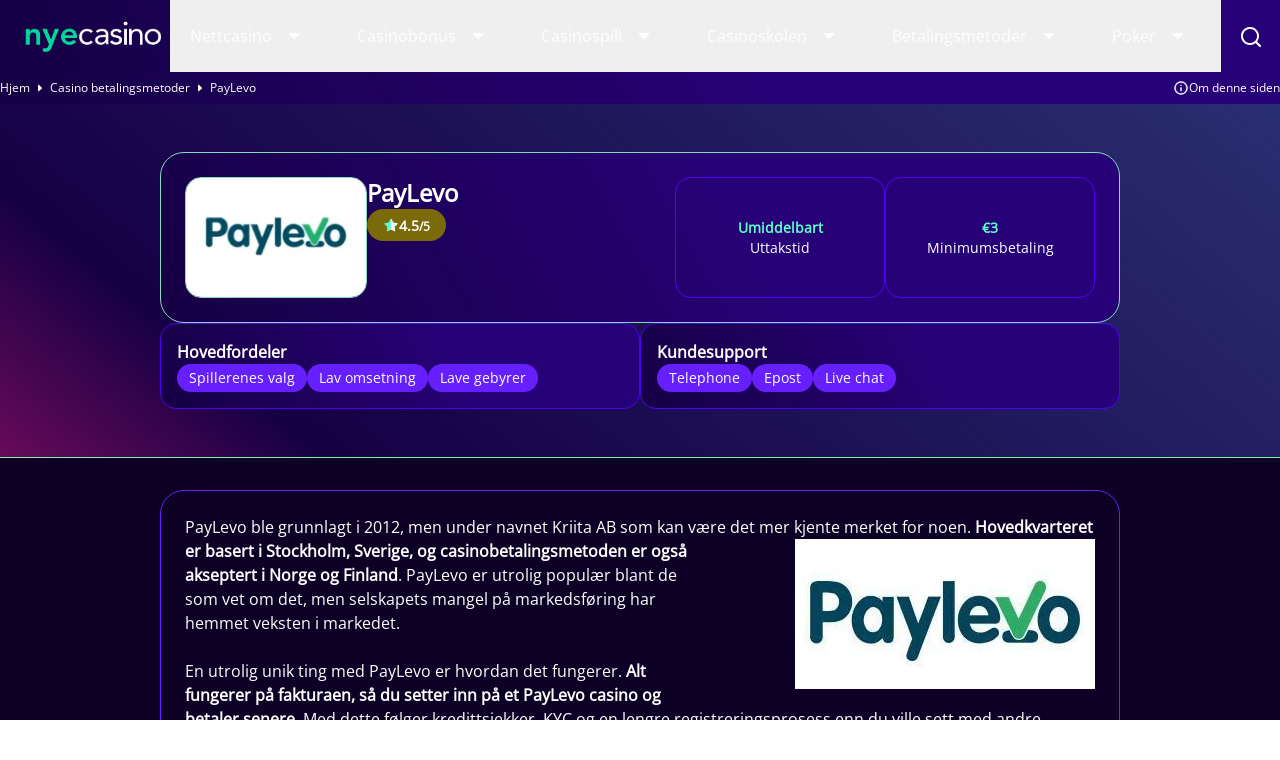

--- FILE ---
content_type: text/html; charset=UTF-8
request_url: https://www.nyecasino.org/betalingsmetoder/paylevo/
body_size: 19847
content:
<!DOCTYPE html> 
<html lang="nb-NO" prefix="og: https://ogp.me/ns#" class="no-js no-svg"> 
<head>
<meta charset="utf-8" />
<script data-cfasync="false">if(navigator.userAgent.match(/MSIE|Internet Explorer/i)||navigator.userAgent.match(/Trident\/7\..*?rv:11/i)){var href=document.location.href;if(!href.match(/[?&]iebrowser/)){if(href.indexOf("?")==-1){if(href.indexOf("#")==-1){document.location.href=href+"?iebrowser=1"}else{document.location.href=href.replace("#","?iebrowser=1#")}}else{if(href.indexOf("#")==-1){document.location.href=href+"&iebrowser=1"}else{document.location.href=href.replace("#","&iebrowser=1#")}}}}</script>
<script data-cfasync="false">class FVMLoader{constructor(e){this.triggerEvents=e,this.eventOptions={passive:!0},this.userEventListener=this.triggerListener.bind(this),this.delayedScripts={normal:[],async:[],defer:[]},this.allJQueries=[]}_addUserInteractionListener(e){this.triggerEvents.forEach(t=>window.addEventListener(t,e.userEventListener,e.eventOptions))}_removeUserInteractionListener(e){this.triggerEvents.forEach(t=>window.removeEventListener(t,e.userEventListener,e.eventOptions))}triggerListener(){this._removeUserInteractionListener(this),"loading"===document.readyState?document.addEventListener("DOMContentLoaded",this._loadEverythingNow.bind(this)):this._loadEverythingNow()}async _loadEverythingNow(){this._runAllDelayedCSS(),this._delayEventListeners(),this._delayJQueryReady(this),this._handleDocumentWrite(),this._registerAllDelayedScripts(),await this._loadScriptsFromList(this.delayedScripts.normal),await this._loadScriptsFromList(this.delayedScripts.defer),await this._loadScriptsFromList(this.delayedScripts.async),await this._triggerDOMContentLoaded(),await this._triggerWindowLoad(),window.dispatchEvent(new Event("wpr-allScriptsLoaded"))}_registerAllDelayedScripts(){document.querySelectorAll("script[type=fvmdelay]").forEach(e=>{e.hasAttribute("src")?e.hasAttribute("async")&&!1!==e.async?this.delayedScripts.async.push(e):e.hasAttribute("defer")&&!1!==e.defer||"module"===e.getAttribute("data-type")?this.delayedScripts.defer.push(e):this.delayedScripts.normal.push(e):this.delayedScripts.normal.push(e)})}_runAllDelayedCSS(){document.querySelectorAll("link[rel=fvmdelay]").forEach(e=>{e.setAttribute("rel","stylesheet")})}async _transformScript(e){return await this._requestAnimFrame(),new Promise(t=>{const n=document.createElement("script");let r;[...e.attributes].forEach(e=>{let t=e.nodeName;"type"!==t&&("data-type"===t&&(t="type",r=e.nodeValue),n.setAttribute(t,e.nodeValue))}),e.hasAttribute("src")?(n.addEventListener("load",t),n.addEventListener("error",t)):(n.text=e.text,t()),e.parentNode.replaceChild(n,e)})}async _loadScriptsFromList(e){const t=e.shift();return t?(await this._transformScript(t),this._loadScriptsFromList(e)):Promise.resolve()}_delayEventListeners(){let e={};function t(t,n){!function(t){function n(n){return e[t].eventsToRewrite.indexOf(n)>=0?"wpr-"+n:n}e[t]||(e[t]={originalFunctions:{add:t.addEventListener,remove:t.removeEventListener},eventsToRewrite:[]},t.addEventListener=function(){arguments[0]=n(arguments[0]),e[t].originalFunctions.add.apply(t,arguments)},t.removeEventListener=function(){arguments[0]=n(arguments[0]),e[t].originalFunctions.remove.apply(t,arguments)})}(t),e[t].eventsToRewrite.push(n)}function n(e,t){let n=e[t];Object.defineProperty(e,t,{get:()=>n||function(){},set(r){e["wpr"+t]=n=r}})}t(document,"DOMContentLoaded"),t(window,"DOMContentLoaded"),t(window,"load"),t(window,"pageshow"),t(document,"readystatechange"),n(document,"onreadystatechange"),n(window,"onload"),n(window,"onpageshow")}_delayJQueryReady(e){let t=window.jQuery;Object.defineProperty(window,"jQuery",{get:()=>t,set(n){if(n&&n.fn&&!e.allJQueries.includes(n)){n.fn.ready=n.fn.init.prototype.ready=function(t){e.domReadyFired?t.bind(document)(n):document.addEventListener("DOMContentLoaded2",()=>t.bind(document)(n))};const t=n.fn.on;n.fn.on=n.fn.init.prototype.on=function(){if(this[0]===window){function e(e){return e.split(" ").map(e=>"load"===e||0===e.indexOf("load.")?"wpr-jquery-load":e).join(" ")}"string"==typeof arguments[0]||arguments[0]instanceof String?arguments[0]=e(arguments[0]):"object"==typeof arguments[0]&&Object.keys(arguments[0]).forEach(t=>{delete Object.assign(arguments[0],{[e(t)]:arguments[0][t]})[t]})}return t.apply(this,arguments),this},e.allJQueries.push(n)}t=n}})}async _triggerDOMContentLoaded(){this.domReadyFired=!0,await this._requestAnimFrame(),document.dispatchEvent(new Event("DOMContentLoaded2")),await this._requestAnimFrame(),window.dispatchEvent(new Event("DOMContentLoaded2")),await this._requestAnimFrame(),document.dispatchEvent(new Event("wpr-readystatechange")),await this._requestAnimFrame(),document.wpronreadystatechange&&document.wpronreadystatechange()}async _triggerWindowLoad(){await this._requestAnimFrame(),window.dispatchEvent(new Event("wpr-load")),await this._requestAnimFrame(),window.wpronload&&window.wpronload(),await this._requestAnimFrame(),this.allJQueries.forEach(e=>e(window).trigger("wpr-jquery-load")),window.dispatchEvent(new Event("wpr-pageshow")),await this._requestAnimFrame(),window.wpronpageshow&&window.wpronpageshow()}_handleDocumentWrite(){const e=new Map;document.write=document.writeln=function(t){const n=document.currentScript,r=document.createRange(),i=n.parentElement;let a=e.get(n);void 0===a&&(a=n.nextSibling,e.set(n,a));const s=document.createDocumentFragment();r.setStart(s,0),s.appendChild(r.createContextualFragment(t)),i.insertBefore(s,a)}}async _requestAnimFrame(){return new Promise(e=>requestAnimationFrame(e))}static run(){const e=new FVMLoader(["keydown","mousemove","touchmove","touchstart","touchend","wheel"]);e._addUserInteractionListener(e)}}FVMLoader.run();</script>
<title>PayLevo Casino i Norge 2026 - Bli belastet via mobilregningen!</title>
<meta http-equiv="X-UA-Compatible" content="IE=edge,chrome=1">
<meta name="format-detection" content="telephone=no">
<meta name="viewport" content="width=device-width, initial-scale=1.0">
<meta name="description" content="PayLevo er en betalingsplattform for nye nettcasinoer – Alt fungerer på fakturaen, så du setter inn på et PayLevo casino og betaler senere."/>
<meta property="og:logo" content="https://www.nyecasino.org/wp-content/uploads/2023/08/NYe-logo-09.svg" />
<meta name="robots" content="follow, index, max-snippet:-1, max-video-preview:-1, max-image-preview:large"/>
<link rel="canonical" href="https://www.nyecasino.org/betalingsmetoder/paylevo/" />
<meta property="og:locale" content="nb_NO" />
<meta property="og:type" content="article" />
<meta property="og:title" content="PayLevo Casino i Norge 2026 - Bli belastet via mobilregningen!" />
<meta property="og:description" content="PayLevo er en betalingsplattform for nye nettcasinoer – Alt fungerer på fakturaen, så du setter inn på et PayLevo casino og betaler senere." />
<meta property="og:url" content="https://www.nyecasino.org/betalingsmetoder/paylevo/" />
<meta property="og:site_name" content="Nyecasino" />
<meta property="og:updated_time" content="2024-12-27T16:04:20+00:00" />
<meta property="og:image" content="https://www.nyecasino.org/wp-content/uploads/2023/09/NYe-logo-10-1.png" />
<meta property="og:image:secure_url" content="https://www.nyecasino.org/wp-content/uploads/2023/09/NYe-logo-10-1.png" />
<meta property="og:image:width" content="1386" />
<meta property="og:image:height" content="611" />
<meta property="og:image:alt" content="NyeCasino Logo" />
<meta property="og:image:type" content="image/png" />
<meta name="twitter:card" content="summary_large_image" />
<meta name="twitter:title" content="PayLevo Casino i Norge 2026 - Bli belastet via mobilregningen!" />
<meta name="twitter:description" content="PayLevo er en betalingsplattform for nye nettcasinoer – Alt fungerer på fakturaen, så du setter inn på et PayLevo casino og betaler senere." />
<meta name="twitter:image" content="https://www.nyecasino.org/wp-content/uploads/2023/09/NYe-logo-10-1.png" /> 
<link rel="icon" href="https://www.nyecasino.org/favicon.ico" sizes="32x32"> 
<style media="all">img:is([sizes="auto" i],[sizes^="auto," i]){contain-intrinsic-size:3000px 1500px}</style> 
<style id='classic-theme-styles-inline-css' type='text/css' media="all">/*! This file is auto-generated */ .wp-block-button__link{color:#fff;background-color:#32373c;border-radius:9999px;box-shadow:none;text-decoration:none;padding:calc(.667em + 2px) calc(1.333em + 2px);font-size:1.125em}.wp-block-file__button{background:#32373c;color:#fff;text-decoration:none}</style> 
<style id='global-styles-inline-css' type='text/css' media="all">:root{--wp--preset--aspect-ratio--square:1;--wp--preset--aspect-ratio--4-3:4/3;--wp--preset--aspect-ratio--3-4:3/4;--wp--preset--aspect-ratio--3-2:3/2;--wp--preset--aspect-ratio--2-3:2/3;--wp--preset--aspect-ratio--16-9:16/9;--wp--preset--aspect-ratio--9-16:9/16;--wp--preset--color--black:#000000;--wp--preset--color--cyan-bluish-gray:#abb8c3;--wp--preset--color--white:#ffffff;--wp--preset--color--pale-pink:#f78da7;--wp--preset--color--vivid-red:#cf2e2e;--wp--preset--color--luminous-vivid-orange:#ff6900;--wp--preset--color--luminous-vivid-amber:#fcb900;--wp--preset--color--light-green-cyan:#7bdcb5;--wp--preset--color--vivid-green-cyan:#00d084;--wp--preset--color--pale-cyan-blue:#8ed1fc;--wp--preset--color--vivid-cyan-blue:#0693e3;--wp--preset--color--vivid-purple:#9b51e0;--wp--preset--gradient--vivid-cyan-blue-to-vivid-purple:linear-gradient(135deg,rgba(6,147,227,1) 0%,rgb(155,81,224) 100%);--wp--preset--gradient--light-green-cyan-to-vivid-green-cyan:linear-gradient(135deg,rgb(122,220,180) 0%,rgb(0,208,130) 100%);--wp--preset--gradient--luminous-vivid-amber-to-luminous-vivid-orange:linear-gradient(135deg,rgba(252,185,0,1) 0%,rgba(255,105,0,1) 100%);--wp--preset--gradient--luminous-vivid-orange-to-vivid-red:linear-gradient(135deg,rgba(255,105,0,1) 0%,rgb(207,46,46) 100%);--wp--preset--gradient--very-light-gray-to-cyan-bluish-gray:linear-gradient(135deg,rgb(238,238,238) 0%,rgb(169,184,195) 100%);--wp--preset--gradient--cool-to-warm-spectrum:linear-gradient(135deg,rgb(74,234,220) 0%,rgb(151,120,209) 20%,rgb(207,42,186) 40%,rgb(238,44,130) 60%,rgb(251,105,98) 80%,rgb(254,248,76) 100%);--wp--preset--gradient--blush-light-purple:linear-gradient(135deg,rgb(255,206,236) 0%,rgb(152,150,240) 100%);--wp--preset--gradient--blush-bordeaux:linear-gradient(135deg,rgb(254,205,165) 0%,rgb(254,45,45) 50%,rgb(107,0,62) 100%);--wp--preset--gradient--luminous-dusk:linear-gradient(135deg,rgb(255,203,112) 0%,rgb(199,81,192) 50%,rgb(65,88,208) 100%);--wp--preset--gradient--pale-ocean:linear-gradient(135deg,rgb(255,245,203) 0%,rgb(182,227,212) 50%,rgb(51,167,181) 100%);--wp--preset--gradient--electric-grass:linear-gradient(135deg,rgb(202,248,128) 0%,rgb(113,206,126) 100%);--wp--preset--gradient--midnight:linear-gradient(135deg,rgb(2,3,129) 0%,rgb(40,116,252) 100%);--wp--preset--font-size--small:13px;--wp--preset--font-size--medium:20px;--wp--preset--font-size--large:36px;--wp--preset--font-size--x-large:42px;--wp--preset--spacing--20:0.44rem;--wp--preset--spacing--30:0.67rem;--wp--preset--spacing--40:1rem;--wp--preset--spacing--50:1.5rem;--wp--preset--spacing--60:2.25rem;--wp--preset--spacing--70:3.38rem;--wp--preset--spacing--80:5.06rem;--wp--preset--shadow--natural:6px 6px 9px rgba(0, 0, 0, 0.2);--wp--preset--shadow--deep:12px 12px 50px rgba(0, 0, 0, 0.4);--wp--preset--shadow--sharp:6px 6px 0px rgba(0, 0, 0, 0.2);--wp--preset--shadow--outlined:6px 6px 0px -3px rgba(255, 255, 255, 1), 6px 6px rgba(0, 0, 0, 1);--wp--preset--shadow--crisp:6px 6px 0px rgba(0, 0, 0, 1)}:where(.is-layout-flex){gap:.5em}:where(.is-layout-grid){gap:.5em}body .is-layout-flex{display:flex}.is-layout-flex{flex-wrap:wrap;align-items:center}.is-layout-flex>:is(*,div){margin:0}body .is-layout-grid{display:grid}.is-layout-grid>:is(*,div){margin:0}:where(.wp-block-columns.is-layout-flex){gap:2em}:where(.wp-block-columns.is-layout-grid){gap:2em}:where(.wp-block-post-template.is-layout-flex){gap:1.25em}:where(.wp-block-post-template.is-layout-grid){gap:1.25em}.has-black-color{color:var(--wp--preset--color--black)!important}.has-cyan-bluish-gray-color{color:var(--wp--preset--color--cyan-bluish-gray)!important}.has-white-color{color:var(--wp--preset--color--white)!important}.has-pale-pink-color{color:var(--wp--preset--color--pale-pink)!important}.has-vivid-red-color{color:var(--wp--preset--color--vivid-red)!important}.has-luminous-vivid-orange-color{color:var(--wp--preset--color--luminous-vivid-orange)!important}.has-luminous-vivid-amber-color{color:var(--wp--preset--color--luminous-vivid-amber)!important}.has-light-green-cyan-color{color:var(--wp--preset--color--light-green-cyan)!important}.has-vivid-green-cyan-color{color:var(--wp--preset--color--vivid-green-cyan)!important}.has-pale-cyan-blue-color{color:var(--wp--preset--color--pale-cyan-blue)!important}.has-vivid-cyan-blue-color{color:var(--wp--preset--color--vivid-cyan-blue)!important}.has-vivid-purple-color{color:var(--wp--preset--color--vivid-purple)!important}.has-black-background-color{background-color:var(--wp--preset--color--black)!important}.has-cyan-bluish-gray-background-color{background-color:var(--wp--preset--color--cyan-bluish-gray)!important}.has-white-background-color{background-color:var(--wp--preset--color--white)!important}.has-pale-pink-background-color{background-color:var(--wp--preset--color--pale-pink)!important}.has-vivid-red-background-color{background-color:var(--wp--preset--color--vivid-red)!important}.has-luminous-vivid-orange-background-color{background-color:var(--wp--preset--color--luminous-vivid-orange)!important}.has-luminous-vivid-amber-background-color{background-color:var(--wp--preset--color--luminous-vivid-amber)!important}.has-light-green-cyan-background-color{background-color:var(--wp--preset--color--light-green-cyan)!important}.has-vivid-green-cyan-background-color{background-color:var(--wp--preset--color--vivid-green-cyan)!important}.has-pale-cyan-blue-background-color{background-color:var(--wp--preset--color--pale-cyan-blue)!important}.has-vivid-cyan-blue-background-color{background-color:var(--wp--preset--color--vivid-cyan-blue)!important}.has-vivid-purple-background-color{background-color:var(--wp--preset--color--vivid-purple)!important}.has-black-border-color{border-color:var(--wp--preset--color--black)!important}.has-cyan-bluish-gray-border-color{border-color:var(--wp--preset--color--cyan-bluish-gray)!important}.has-white-border-color{border-color:var(--wp--preset--color--white)!important}.has-pale-pink-border-color{border-color:var(--wp--preset--color--pale-pink)!important}.has-vivid-red-border-color{border-color:var(--wp--preset--color--vivid-red)!important}.has-luminous-vivid-orange-border-color{border-color:var(--wp--preset--color--luminous-vivid-orange)!important}.has-luminous-vivid-amber-border-color{border-color:var(--wp--preset--color--luminous-vivid-amber)!important}.has-light-green-cyan-border-color{border-color:var(--wp--preset--color--light-green-cyan)!important}.has-vivid-green-cyan-border-color{border-color:var(--wp--preset--color--vivid-green-cyan)!important}.has-pale-cyan-blue-border-color{border-color:var(--wp--preset--color--pale-cyan-blue)!important}.has-vivid-cyan-blue-border-color{border-color:var(--wp--preset--color--vivid-cyan-blue)!important}.has-vivid-purple-border-color{border-color:var(--wp--preset--color--vivid-purple)!important}.has-vivid-cyan-blue-to-vivid-purple-gradient-background{background:var(--wp--preset--gradient--vivid-cyan-blue-to-vivid-purple)!important}.has-light-green-cyan-to-vivid-green-cyan-gradient-background{background:var(--wp--preset--gradient--light-green-cyan-to-vivid-green-cyan)!important}.has-luminous-vivid-amber-to-luminous-vivid-orange-gradient-background{background:var(--wp--preset--gradient--luminous-vivid-amber-to-luminous-vivid-orange)!important}.has-luminous-vivid-orange-to-vivid-red-gradient-background{background:var(--wp--preset--gradient--luminous-vivid-orange-to-vivid-red)!important}.has-very-light-gray-to-cyan-bluish-gray-gradient-background{background:var(--wp--preset--gradient--very-light-gray-to-cyan-bluish-gray)!important}.has-cool-to-warm-spectrum-gradient-background{background:var(--wp--preset--gradient--cool-to-warm-spectrum)!important}.has-blush-light-purple-gradient-background{background:var(--wp--preset--gradient--blush-light-purple)!important}.has-blush-bordeaux-gradient-background{background:var(--wp--preset--gradient--blush-bordeaux)!important}.has-luminous-dusk-gradient-background{background:var(--wp--preset--gradient--luminous-dusk)!important}.has-pale-ocean-gradient-background{background:var(--wp--preset--gradient--pale-ocean)!important}.has-electric-grass-gradient-background{background:var(--wp--preset--gradient--electric-grass)!important}.has-midnight-gradient-background{background:var(--wp--preset--gradient--midnight)!important}.has-small-font-size{font-size:var(--wp--preset--font-size--small)!important}.has-medium-font-size{font-size:var(--wp--preset--font-size--medium)!important}.has-large-font-size{font-size:var(--wp--preset--font-size--large)!important}.has-x-large-font-size{font-size:var(--wp--preset--font-size--x-large)!important}:where(.wp-block-post-template.is-layout-flex){gap:1.25em}:where(.wp-block-post-template.is-layout-grid){gap:1.25em}:where(.wp-block-columns.is-layout-flex){gap:2em}:where(.wp-block-columns.is-layout-grid){gap:2em}:root :where(.wp-block-pullquote){font-size:1.5em;line-height:1.6}</style> 
<link rel='stylesheet' id='modular_front_style-css' href='https://www.nyecasino.org/wp-content/themes/nyecasino.org-child/assets/dist/parent/front.css?ver=2.4.8' type='text/css' media='all' /> 
<link rel='stylesheet' id='modular_child_front_style-css' href='https://www.nyecasino.org/wp-content/themes/nyecasino.org-child/assets/dist/child/front.css?ver=2.0.8' type='text/css' media='all' /> 
<style type="text/css" id="wp-custom-css" media="all">.module-review-header .px-4 .mb-4 p{color:#fff}</style> 
<script async src="https://pg.nyecasino.org/analytics.js?tid=PP-64332248"></script>
<script type="fvmdelay">
(function(w,d,s,l,i){w[l]=w[l]||[];w[l].push({'gtm.start':new Date().getTime(),event:'gtm.js'});var f=d.getElementsByTagName(s)[0],j=d.createElement(s),dl=l!='dataLayer'?'&l='+l:'';j.async=!0;j.src='https://www.googletagmanager.com/gtm.js?id='+i+dl;f.parentNode.insertBefore(j,f)})(window,document,'script','dataLayer','GTM-WQQNM43')
</script>
</head>
<body data-tracking-page-type="Payment_method"> <div class="w-full bg-gradient-2 lg:header-gradient fixed top-0 z-50" data-x-data="navigation"> <div class="flex flex-col px-4 py-4 max-w-screen-xl mx-auto lg:items-center lg:justify-between lg:flex-row 2xl:px-0 lg:py-0 relative"> <div class="flex flex-row items-center justify-between"> <div class="w-8 rounded-lg focus:outline-none focus:shadow-outline lg:hidden" data-x-bind="mobileMenuTrigger" aria-label="Toggle mobile menu"> <svg data-x-bind="mobileMenuClose" viewBox="0 0 24 24" fill="none" xmlns="http://www.w3.org/2000/svg" class="hidden w-6 h-6 object-contain" aria-label="Toggle menu" aria-expanded="false" aria-controls="mobile-menu-container" aria-hidden="false"> <path id="Vector" d="M13.4119 12.0002L19.7119 5.71019C19.9002 5.52188 20.006 5.26649 20.006 5.00019C20.006 4.73388 19.9002 4.47849 19.7119 4.29019C19.5236 4.10188 19.2682 3.99609 19.0019 3.99609C18.7356 3.99609 18.4802 4.10188 18.2919 4.29019L12.0019 10.5902L5.71189 4.29019C5.52359 4.10188 5.26819 3.99609 5.00189 3.99609C4.73559 3.99609 4.4802 4.10188 4.29189 4.29019C4.10359 4.47849 3.9978 4.73388 3.9978 5.00019C3.9978 5.26649 4.10359 5.52188 4.29189 5.71019L10.5919 12.0002L4.29189 18.2902C4.19816 18.3831 4.12377 18.4937 4.073 18.6156C4.02223 18.7375 3.99609 18.8682 3.99609 19.0002C3.99609 19.1322 4.02223 19.2629 4.073 19.3848C4.12377 19.5066 4.19816 19.6172 4.29189 19.7102C4.38486 19.8039 4.49546 19.8783 4.61732 19.9291C4.73917 19.9798 4.86988 20.006 5.00189 20.006C5.1339 20.006 5.26461 19.9798 5.38647 19.9291C5.50833 19.8783 5.61893 19.8039 5.71189 19.7102L12.0019 13.4102L18.2919 19.7102C18.3849 19.8039 18.4955 19.8783 18.6173 19.9291C18.7392 19.9798 18.8699 20.006 19.0019 20.006C19.1339 20.006 19.2646 19.9798 19.3865 19.9291C19.5083 19.8783 19.6189 19.8039 19.7119 19.7102C19.8056 19.6172 19.88 19.5066 19.9308 19.3848C19.9816 19.2629 20.0077 19.1322 20.0077 19.0002C20.0077 18.8682 19.9816 18.7375 19.9308 18.6156C19.88 18.4937 19.8056 18.3831 19.7119 18.2902L13.4119 12.0002Z" fill="#FDFEFD"/> </svg> <svg data-x-bind="mobileMenuOpen" viewBox="0 0 24 24" fill="none" xmlns="http://www.w3.org/2000/svg" class="w-6 h-6 object-contain" aria-label="Toggle menu" aria-expanded="false" aria-controls="mobile-menu-container" aria-hidden="false"> <path d="M3 8H21C21.2652 8 21.5196 7.89464 21.7071 7.70711C21.8946 7.51957 22 7.26522 22 7C22 6.73478 21.8946 6.48043 21.7071 6.29289C21.5196 6.10536 21.2652 6 21 6H3C2.73478 6 2.48043 6.10536 2.29289 6.29289C2.10536 6.48043 2 6.73478 2 7C2 7.26522 2.10536 7.51957 2.29289 7.70711C2.48043 7.89464 2.73478 8 3 8ZM21 16H3C2.73478 16 2.48043 16.1054 2.29289 16.2929C2.10536 16.4804 2 16.7348 2 17C2 17.2652 2.10536 17.5196 2.29289 17.7071C2.48043 17.8946 2.73478 18 3 18H21C21.2652 18 21.5196 17.8946 21.7071 17.7071C21.8946 17.5196 22 17.2652 22 17C22 16.7348 21.8946 16.4804 21.7071 16.2929C21.5196 16.1054 21.2652 16 21 16ZM21 11H3C2.73478 11 2.48043 11.1054 2.29289 11.2929C2.10536 11.4804 2 11.7348 2 12C2 12.2652 2.10536 12.5196 2.29289 12.7071C2.48043 12.8946 2.73478 13 3 13H21C21.2652 13 21.5196 12.8946 21.7071 12.7071C21.8946 12.5196 22 12.2652 22 12C22 11.7348 21.8946 11.4804 21.7071 11.2929C21.5196 11.1054 21.2652 11 21 11Z" fill="#FDFEFD"/> </svg> </div> <div class="relative group cursor-pointer w-[154px] h-11"> <a href="https://www.nyecasino.org"> <img loading="eager" src="/wp-content/themes/nyecasino.org-child/assets/images/logo.webp" alt="Logo" title="Logo" class="w-full h-11 object-contain"> </a> </div> <div class="lg:hidden flex flex-row items-center"> <div class="w-8" data-x-bind="searchTrigger"> <img loading="lazy" src="/wp-content/themes/nyecasino.org-child/assets/images/search.webp" alt="search" title="search" class="block lg:hidden w-5 h-5"> <img loading="lazy" src="/wp-content/themes/nyecasino.org-child/assets/images/menu-close.webp" class="hidden lg:hidden"> </div> </div> </div> <nav class="z-10 overflow-auto lg:overflow-visible flex-col flex-grow pb-32 left-0 h-screen w-full absolute top-[4.75rem] lg:static lg:h-auto lg:w-auto lg:pb-0 lg:flex lg:flex-row hidden" data-x-bind="navigation"> <div class="block relative dropdown-border" data-x-bind='dropDown'> <button class="z-0 hover:bg-dark-purple-600 lg:hover:bg-aquamarine-300 hover:border-l-3 hover:border-l-aquamarine-300 hover:text-white-200 flex flex-row relative items-center w-full px-5 py-4 lg:py-6 text-2xl font-semibold text-left lg:w-auto lg:mt-0 group-2 [.group-2:hover_&]:text-white-200"> <a class="text-base font-normal text-black-700 lg:text-white-200 group-2 [.group-2:hover_&]:text-white-200 lg:[.group-2:hover_&]:text-gray-900" href="https://www.nyecasino.org/nettcasino/">Nettcasino</a> <svg width="45" height="18" viewBox="0 0 45 18" xmlns="http://www.w3.org/2000/svg" class="inline ml-auto menu-svg transform lg:fill-[#fff] group-2"> <path d="M26.0506 6C26.3012 6 26.5417 6.10041 26.7194 6.27931C26.8083 6.36861 26.8789 6.47484 26.927 6.59189C26.9752 6.70894 27 6.83448 27 6.96129C27 7.08809 26.9752 7.21363 26.927 7.33068C26.8789 7.44773 26.8083 7.55396 26.7194 7.64326L22.6498 11.7159C22.5616 11.8059 22.4567 11.8774 22.3411 11.9261C22.2255 11.9749 22.1015 12 21.9763 12C21.8511 12 21.7271 11.9749 21.6115 11.9261C21.4959 11.8774 21.3909 11.8059 21.3028 11.7159L17.2806 7.64326C17.1917 7.55396 17.1211 7.44773 17.073 7.33068C17.0248 7.21363 17 7.08809 17 6.96129C17 6.83448 17.0248 6.70894 17.073 6.59189C17.1211 6.47484 17.1917 6.36861 17.2806 6.27931C17.4583 6.10041 17.6988 6 17.9494 6H26.0506Z"/> </svg> </button> <div class="z-10 max-h-unset lg:max-h- lg:absolute left-0 w-full origin-top-left lg:w-48 hidden" > <div class="bg-white-900 lg:w-[304px]"> <a class="break-all block bg-dark-purple-700 lg:bg-white-200 transition-all hover:border-l-3 hover:border-l-aquamarine-300 p-4 text-base text-white-200 lg:text-gray-800 lg:hover:bg-dark-purple-600 lg:hover:text-white-200" href="https://www.nyecasino.org/nye-casinoer/">Nye casinoer</a> <a class="break-all block bg-dark-purple-700 lg:bg-white-200 transition-all hover:border-l-3 hover:border-l-aquamarine-300 p-4 text-base text-white-200 lg:text-gray-800 lg:hover:bg-dark-purple-600 lg:hover:text-white-200" href="https://www.nyecasino.org/mobil/">Mobil casino</a> <a class="break-all block bg-dark-purple-700 lg:bg-white-200 transition-all hover:border-l-3 hover:border-l-aquamarine-300 p-4 text-base text-white-200 lg:text-gray-800 lg:hover:bg-dark-purple-600 lg:hover:text-white-200" href="https://www.nyecasino.org/casino-uten-registrering/">Casino uten registrering</a> <a class="break-all block bg-dark-purple-700 lg:bg-white-200 transition-all hover:border-l-3 hover:border-l-aquamarine-300 p-4 text-base text-white-200 lg:text-gray-800 lg:hover:bg-dark-purple-600 lg:hover:text-white-200" href="https://www.nyecasino.org/live-casino/">Live Casino</a> <a class="break-all block bg-dark-purple-700 lg:bg-white-200 transition-all hover:border-l-3 hover:border-l-aquamarine-300 p-4 text-base text-white-200 lg:text-gray-800 lg:hover:bg-dark-purple-600 lg:hover:text-white-200" href="https://www.nyecasino.org/nettcasino/krypto-casinoer/">Krypto casinoer</a> </div> </div> </div> <div class="block relative dropdown-border" data-x-bind='dropDown'> <button class="z-0 hover:bg-dark-purple-600 lg:hover:bg-aquamarine-300 hover:border-l-3 hover:border-l-aquamarine-300 hover:text-white-200 flex flex-row relative items-center w-full px-5 py-4 lg:py-6 text-2xl font-semibold text-left lg:w-auto lg:mt-0 group-2 [.group-2:hover_&]:text-white-200"> <a class="text-base font-normal text-black-700 lg:text-white-200 group-2 [.group-2:hover_&]:text-white-200 lg:[.group-2:hover_&]:text-gray-900" href="https://www.nyecasino.org/bonus/">Casinobonus </a> <svg width="45" height="18" viewBox="0 0 45 18" xmlns="http://www.w3.org/2000/svg" class="inline ml-auto menu-svg transform lg:fill-[#fff] group-2"> <path d="M26.0506 6C26.3012 6 26.5417 6.10041 26.7194 6.27931C26.8083 6.36861 26.8789 6.47484 26.927 6.59189C26.9752 6.70894 27 6.83448 27 6.96129C27 7.08809 26.9752 7.21363 26.927 7.33068C26.8789 7.44773 26.8083 7.55396 26.7194 7.64326L22.6498 11.7159C22.5616 11.8059 22.4567 11.8774 22.3411 11.9261C22.2255 11.9749 22.1015 12 21.9763 12C21.8511 12 21.7271 11.9749 21.6115 11.9261C21.4959 11.8774 21.3909 11.8059 21.3028 11.7159L17.2806 7.64326C17.1917 7.55396 17.1211 7.44773 17.073 7.33068C17.0248 7.21363 17 7.08809 17 6.96129C17 6.83448 17.0248 6.70894 17.073 6.59189C17.1211 6.47484 17.1917 6.36861 17.2806 6.27931C17.4583 6.10041 17.6988 6 17.9494 6H26.0506Z"/> </svg> </button> <div class="z-10 max-h-unset lg:max-h- lg:absolute left-0 w-full origin-top-left lg:w-48 hidden" > <div class="bg-white-900 lg:w-[304px]"> <div class="block relative inner-dropdown group-2" data-x-bind='dropDown'> <button class="z-0 bg-dark-purple-700 text-gray-800 lg:bg-white-900 lg:[.group-2:hover_&]:bg-dark-purple-600 lg:[.group-2:hover_&]:text-white-200 flex flex-row items-center w-full transition-all hover:border-l-3 hover:border-l-aquamarine-300 flex p-4 text-2xl text-left lg:mt-0"> <a class="text-base text-white-200 lg:text-gray-800 lg:[.group-2:hover_&]:text-white-200" href="https://www.nyecasino.org/gratisspinn/">Gratisspinn</a> <svg width="45" height="18" viewBox="0 0 45 18" xmlns="http://www.w3.org/2000/svg" class="inline ml-auto menu-svg transform lg:-rotate-90 [.group-2:hover_&]:fill-aquamarine-300 fill-aquamarine-300"> <path d="M26.0506 6C26.3012 6 26.5417 6.10041 26.7194 6.27931C26.8083 6.36861 26.8789 6.47484 26.927 6.59189C26.9752 6.70894 27 6.83448 27 6.96129C27 7.08809 26.9752 7.21363 26.927 7.33068C26.8789 7.44773 26.8083 7.55396 26.7194 7.64326L22.6498 11.7159C22.5616 11.8059 22.4567 11.8774 22.3411 11.9261C22.2255 11.9749 22.1015 12 21.9763 12C21.8511 12 21.7271 11.9749 21.6115 11.9261C21.4959 11.8774 21.3909 11.8059 21.3028 11.7159L17.2806 7.64326C17.1917 7.55396 17.1211 7.44773 17.073 7.33068C17.0248 7.21363 17 7.08809 17 6.96129C17 6.83448 17.0248 6.70894 17.073 6.59189C17.1211 6.47484 17.1917 6.36861 17.2806 6.27931C17.4583 6.10041 17.6988 6 17.9494 6H26.0506Z"/> </svg> </button> <div class="z-10 lg:absolute md:w-auto lg:w-[304px] left-full w-full lg:w-[304px] origin-top-right top-0 hidden"> <div class="bg-dark-purple-600 lg:bg-white-200"> <a class="break-all block transition-all lg:hover:border-l-4 lg:hover:border-l-aquamarine-300 p-4 text-base text-white-200 lg:text-gray-800 lg:mt-0 lg:hover:bg-dark-purple-600 lg:hover:text-white-200" href="https://www.nyecasino.org/gratisspinn/50-gratisspinn/">50 freespins uten innskudd</a> <a class="break-all block transition-all lg:hover:border-l-4 lg:hover:border-l-aquamarine-300 p-4 text-base text-white-200 lg:text-gray-800 lg:mt-0 lg:hover:bg-dark-purple-600 lg:hover:text-white-200" href="https://www.nyecasino.org/gratisspinn/100-gratisspinn/">100 freespins uten innskudd</a> <a class="break-all block transition-all lg:hover:border-l-4 lg:hover:border-l-aquamarine-300 p-4 text-base text-white-200 lg:text-gray-800 lg:mt-0 lg:hover:bg-dark-purple-600 lg:hover:text-white-200" href="https://www.nyecasino.org/gratisspinn/300-gratisspinn/">300 freespins uten innskudd</a> </div> </div> </div> <a class="break-all block bg-dark-purple-700 lg:bg-white-200 transition-all hover:border-l-3 hover:border-l-aquamarine-300 p-4 text-base text-white-200 lg:text-gray-800 lg:hover:bg-dark-purple-600 lg:hover:text-white-200" href="https://www.nyecasino.org/bonus/vip/">VIP</a> <a class="break-all block bg-dark-purple-700 lg:bg-white-200 transition-all hover:border-l-3 hover:border-l-aquamarine-300 p-4 text-base text-white-200 lg:text-gray-800 lg:hover:bg-dark-purple-600 lg:hover:text-white-200" href="https://www.nyecasino.org/bonus/casino-bonus-uten-omsetningskrav/">Casinobonus uten omsetningskrav</a> <a class="break-all block bg-dark-purple-700 lg:bg-white-200 transition-all hover:border-l-3 hover:border-l-aquamarine-300 p-4 text-base text-white-200 lg:text-gray-800 lg:hover:bg-dark-purple-600 lg:hover:text-white-200" href="https://www.nyecasino.org/bonus/casino-bonus-uten-innskudd/">Casino bonus uten innskudd</a> <a class="break-all block bg-dark-purple-700 lg:bg-white-200 transition-all hover:border-l-3 hover:border-l-aquamarine-300 p-4 text-base text-white-200 lg:text-gray-800 lg:hover:bg-dark-purple-600 lg:hover:text-white-200" href="https://www.nyecasino.org/cashback/">Cashback</a> </div> </div> </div> <div class="block relative dropdown-border" data-x-bind='dropDown'> <button class="z-0 hover:bg-dark-purple-600 lg:hover:bg-aquamarine-300 hover:border-l-3 hover:border-l-aquamarine-300 hover:text-white-200 flex flex-row relative items-center w-full px-5 py-4 lg:py-6 text-2xl font-semibold text-left lg:w-auto lg:mt-0 group-2 [.group-2:hover_&]:text-white-200"> <a class="text-base font-normal text-black-700 lg:text-white-200 group-2 [.group-2:hover_&]:text-white-200 lg:[.group-2:hover_&]:text-gray-900" href="https://www.nyecasino.org/spill/">Casinospill</a> <svg width="45" height="18" viewBox="0 0 45 18" xmlns="http://www.w3.org/2000/svg" class="inline ml-auto menu-svg transform lg:fill-[#fff] group-2"> <path d="M26.0506 6C26.3012 6 26.5417 6.10041 26.7194 6.27931C26.8083 6.36861 26.8789 6.47484 26.927 6.59189C26.9752 6.70894 27 6.83448 27 6.96129C27 7.08809 26.9752 7.21363 26.927 7.33068C26.8789 7.44773 26.8083 7.55396 26.7194 7.64326L22.6498 11.7159C22.5616 11.8059 22.4567 11.8774 22.3411 11.9261C22.2255 11.9749 22.1015 12 21.9763 12C21.8511 12 21.7271 11.9749 21.6115 11.9261C21.4959 11.8774 21.3909 11.8059 21.3028 11.7159L17.2806 7.64326C17.1917 7.55396 17.1211 7.44773 17.073 7.33068C17.0248 7.21363 17 7.08809 17 6.96129C17 6.83448 17.0248 6.70894 17.073 6.59189C17.1211 6.47484 17.1917 6.36861 17.2806 6.27931C17.4583 6.10041 17.6988 6 17.9494 6H26.0506Z"/> </svg> </button> <div class="z-10 max-h-unset lg:max-h- lg:absolute left-0 w-full origin-top-left lg:w-48 hidden" > <div class="bg-white-900 lg:w-[304px]"> <div class="block relative inner-dropdown group-2" data-x-bind='dropDown'> <button class="z-0 bg-dark-purple-700 text-gray-800 lg:bg-white-900 lg:[.group-2:hover_&]:bg-dark-purple-600 lg:[.group-2:hover_&]:text-white-200 flex flex-row items-center w-full transition-all hover:border-l-3 hover:border-l-aquamarine-300 flex p-4 text-2xl text-left lg:mt-0"> <a class="text-base text-white-200 lg:text-gray-800 lg:[.group-2:hover_&]:text-white-200" href="https://www.nyecasino.org/spilleautomater/">Spilleautomater</a> <svg width="45" height="18" viewBox="0 0 45 18" xmlns="http://www.w3.org/2000/svg" class="inline ml-auto menu-svg transform lg:-rotate-90 [.group-2:hover_&]:fill-aquamarine-300 fill-aquamarine-300"> <path d="M26.0506 6C26.3012 6 26.5417 6.10041 26.7194 6.27931C26.8083 6.36861 26.8789 6.47484 26.927 6.59189C26.9752 6.70894 27 6.83448 27 6.96129C27 7.08809 26.9752 7.21363 26.927 7.33068C26.8789 7.44773 26.8083 7.55396 26.7194 7.64326L22.6498 11.7159C22.5616 11.8059 22.4567 11.8774 22.3411 11.9261C22.2255 11.9749 22.1015 12 21.9763 12C21.8511 12 21.7271 11.9749 21.6115 11.9261C21.4959 11.8774 21.3909 11.8059 21.3028 11.7159L17.2806 7.64326C17.1917 7.55396 17.1211 7.44773 17.073 7.33068C17.0248 7.21363 17 7.08809 17 6.96129C17 6.83448 17.0248 6.70894 17.073 6.59189C17.1211 6.47484 17.1917 6.36861 17.2806 6.27931C17.4583 6.10041 17.6988 6 17.9494 6H26.0506Z"/> </svg> </button> <div class="z-10 lg:absolute md:w-auto lg:w-[304px] left-full w-full lg:w-[304px] origin-top-right top-0 hidden"> <div class="bg-dark-purple-600 lg:bg-white-200"> <a class="break-all block transition-all lg:hover:border-l-4 lg:hover:border-l-aquamarine-300 p-4 text-base text-white-200 lg:text-gray-800 lg:mt-0 lg:hover:bg-dark-purple-600 lg:hover:text-white-200" href="https://www.nyecasino.org/spilleautomater/nye-spilleautomater/">Nye spilleautomater</a> </div> </div> </div> </div> </div> </div> <div class="block relative dropdown-border" data-x-bind='dropDown'> <button class="z-0 hover:bg-dark-purple-600 lg:hover:bg-aquamarine-300 hover:border-l-3 hover:border-l-aquamarine-300 hover:text-white-200 flex flex-row relative items-center w-full px-5 py-4 lg:py-6 text-2xl font-semibold text-left lg:w-auto lg:mt-0 group-2 [.group-2:hover_&]:text-white-200"> <a class="text-base font-normal text-black-700 lg:text-white-200 group-2 [.group-2:hover_&]:text-white-200 lg:[.group-2:hover_&]:text-gray-900" href="https://www.nyecasino.org/casinoskole/">Casinoskolen</a> <svg width="45" height="18" viewBox="0 0 45 18" xmlns="http://www.w3.org/2000/svg" class="inline ml-auto menu-svg transform lg:fill-[#fff] group-2"> <path d="M26.0506 6C26.3012 6 26.5417 6.10041 26.7194 6.27931C26.8083 6.36861 26.8789 6.47484 26.927 6.59189C26.9752 6.70894 27 6.83448 27 6.96129C27 7.08809 26.9752 7.21363 26.927 7.33068C26.8789 7.44773 26.8083 7.55396 26.7194 7.64326L22.6498 11.7159C22.5616 11.8059 22.4567 11.8774 22.3411 11.9261C22.2255 11.9749 22.1015 12 21.9763 12C21.8511 12 21.7271 11.9749 21.6115 11.9261C21.4959 11.8774 21.3909 11.8059 21.3028 11.7159L17.2806 7.64326C17.1917 7.55396 17.1211 7.44773 17.073 7.33068C17.0248 7.21363 17 7.08809 17 6.96129C17 6.83448 17.0248 6.70894 17.073 6.59189C17.1211 6.47484 17.1917 6.36861 17.2806 6.27931C17.4583 6.10041 17.6988 6 17.9494 6H26.0506Z"/> </svg> </button> <div class="z-10 max-h-unset lg:max-h- lg:absolute left-0 w-full origin-top-left lg:w-48 hidden" > <div class="bg-white-900 lg:w-[304px]"> <a class="break-all block bg-dark-purple-700 lg:bg-white-200 transition-all hover:border-l-3 hover:border-l-aquamarine-300 p-4 text-base text-white-200 lg:text-gray-800 lg:hover:bg-dark-purple-600 lg:hover:text-white-200" href="https://www.nyecasino.org/blogg/">Casino nyheter</a> <a class="break-all block bg-dark-purple-700 lg:bg-white-200 transition-all hover:border-l-3 hover:border-l-aquamarine-300 p-4 text-base text-white-200 lg:text-gray-800 lg:hover:bg-dark-purple-600 lg:hover:text-white-200" href="https://www.nyecasino.org/casinoskole/casinospill-pa-nettet-dette-ma-du-vite/">Dette må du vite</a> <a class="break-all block bg-dark-purple-700 lg:bg-white-200 transition-all hover:border-l-3 hover:border-l-aquamarine-300 p-4 text-base text-white-200 lg:text-gray-800 lg:hover:bg-dark-purple-600 lg:hover:text-white-200" href="https://www.nyecasino.org/casinoskole/velg-riktig-strategi-nar-du-gambler/">Strategi</a> <a class="break-all block bg-dark-purple-700 lg:bg-white-200 transition-all hover:border-l-3 hover:border-l-aquamarine-300 p-4 text-base text-white-200 lg:text-gray-800 lg:hover:bg-dark-purple-600 lg:hover:text-white-200" href="https://www.nyecasino.org/casinoskole/keno/">Keno</a> <a class="break-all block bg-dark-purple-700 lg:bg-white-200 transition-all hover:border-l-3 hover:border-l-aquamarine-300 p-4 text-base text-white-200 lg:text-gray-800 lg:hover:bg-dark-purple-600 lg:hover:text-white-200" href="https://www.nyecasino.org/casinoskole/videopoker/">Videopoker</a> <a class="break-all block bg-dark-purple-700 lg:bg-white-200 transition-all hover:border-l-3 hover:border-l-aquamarine-300 p-4 text-base text-white-200 lg:text-gray-800 lg:hover:bg-dark-purple-600 lg:hover:text-white-200" href="https://www.nyecasino.org/blackjack/">Blackjack</a> <a class="break-all block bg-dark-purple-700 lg:bg-white-200 transition-all hover:border-l-3 hover:border-l-aquamarine-300 p-4 text-base text-white-200 lg:text-gray-800 lg:hover:bg-dark-purple-600 lg:hover:text-white-200" href="https://www.nyecasino.org/casinoskole/odds-pa-nettet/">Odds</a> <a class="break-all block bg-dark-purple-700 lg:bg-white-200 transition-all hover:border-l-3 hover:border-l-aquamarine-300 p-4 text-base text-white-200 lg:text-gray-800 lg:hover:bg-dark-purple-600 lg:hover:text-white-200" href="https://www.nyecasino.org/casinoskole/bingo/">Bingo</a> <a class="break-all block bg-dark-purple-700 lg:bg-white-200 transition-all hover:border-l-3 hover:border-l-aquamarine-300 p-4 text-base text-white-200 lg:text-gray-800 lg:hover:bg-dark-purple-600 lg:hover:text-white-200" href="https://www.nyecasino.org/casinoskole/roulette/">Roulette</a> <a class="break-all block bg-dark-purple-700 lg:bg-white-200 transition-all hover:border-l-3 hover:border-l-aquamarine-300 p-4 text-base text-white-200 lg:text-gray-800 lg:hover:bg-dark-purple-600 lg:hover:text-white-200" href="https://www.nyecasino.org/skrapelodd-pa-nett/">Skrapelodd</a> <a class="break-all block bg-dark-purple-700 lg:bg-white-200 transition-all hover:border-l-3 hover:border-l-aquamarine-300 p-4 text-base text-white-200 lg:text-gray-800 lg:hover:bg-dark-purple-600 lg:hover:text-white-200" href="https://www.nyecasino.org/casinoskole/spilleautomater-og-ulike-knapper/">Spilleautomater og ulike knapper</a> <a class="break-all block bg-dark-purple-700 lg:bg-white-200 transition-all hover:border-l-3 hover:border-l-aquamarine-300 p-4 text-base text-white-200 lg:text-gray-800 lg:hover:bg-dark-purple-600 lg:hover:text-white-200" href="https://www.nyecasino.org/casinoskole/hvordan-finne-de-beste-spilleautomatene/">Hvordan finne de beste spilleautomatene</a> <a class="break-all block bg-dark-purple-700 lg:bg-white-200 transition-all hover:border-l-3 hover:border-l-aquamarine-300 p-4 text-base text-white-200 lg:text-gray-800 lg:hover:bg-dark-purple-600 lg:hover:text-white-200" href="https://www.nyecasino.org/ansvarlig-spill/">Ansvarlig spill</a> <a class="break-all block bg-dark-purple-700 lg:bg-white-200 transition-all hover:border-l-3 hover:border-l-aquamarine-300 p-4 text-base text-white-200 lg:text-gray-800 lg:hover:bg-dark-purple-600 lg:hover:text-white-200" href="https://www.nyecasino.org/kyc-verifisering-hos-nettcasinoer/">KYC- verifisering på casino</a> </div> </div> </div> <div class="block relative dropdown-border" data-x-bind='dropDown'> <button class="z-0 hover:bg-dark-purple-600 lg:hover:bg-aquamarine-300 hover:border-l-3 hover:border-l-aquamarine-300 hover:text-white-200 flex flex-row relative items-center w-full px-5 py-4 lg:py-6 text-2xl font-semibold text-left lg:w-auto lg:mt-0 group-2 [.group-2:hover_&]:text-white-200"> <a class="text-base font-normal text-black-700 lg:text-white-200 group-2 [.group-2:hover_&]:text-white-200 lg:[.group-2:hover_&]:text-gray-900" href="https://www.nyecasino.org/betalingsmetoder/">Betalingsmetoder </a> <svg width="45" height="18" viewBox="0 0 45 18" xmlns="http://www.w3.org/2000/svg" class="inline ml-auto menu-svg transform lg:fill-[#fff] group-2"> <path d="M26.0506 6C26.3012 6 26.5417 6.10041 26.7194 6.27931C26.8083 6.36861 26.8789 6.47484 26.927 6.59189C26.9752 6.70894 27 6.83448 27 6.96129C27 7.08809 26.9752 7.21363 26.927 7.33068C26.8789 7.44773 26.8083 7.55396 26.7194 7.64326L22.6498 11.7159C22.5616 11.8059 22.4567 11.8774 22.3411 11.9261C22.2255 11.9749 22.1015 12 21.9763 12C21.8511 12 21.7271 11.9749 21.6115 11.9261C21.4959 11.8774 21.3909 11.8059 21.3028 11.7159L17.2806 7.64326C17.1917 7.55396 17.1211 7.44773 17.073 7.33068C17.0248 7.21363 17 7.08809 17 6.96129C17 6.83448 17.0248 6.70894 17.073 6.59189C17.1211 6.47484 17.1917 6.36861 17.2806 6.27931C17.4583 6.10041 17.6988 6 17.9494 6H26.0506Z"/> </svg> </button> <div class="z-10 max-h-unset lg:max-h- lg:absolute left-0 w-full origin-top-left lg:w-48 hidden" > <div class="bg-white-900 lg:w-[304px]"> <a class="break-all block bg-dark-purple-700 lg:bg-white-200 transition-all hover:border-l-3 hover:border-l-aquamarine-300 p-4 text-base text-white-200 lg:text-gray-800 lg:hover:bg-dark-purple-600 lg:hover:text-white-200" href="https://www.nyecasino.org/betalingsmetoder/revolut/">Revolut</a> <a class="break-all block bg-dark-purple-700 lg:bg-white-200 transition-all hover:border-l-3 hover:border-l-aquamarine-300 p-4 text-base text-white-200 lg:text-gray-800 lg:hover:bg-dark-purple-600 lg:hover:text-white-200" href="https://www.nyecasino.org/betalingsmetoder/neosurf/">Neosurf</a> <a class="break-all block bg-dark-purple-700 lg:bg-white-200 transition-all hover:border-l-3 hover:border-l-aquamarine-300 p-4 text-base text-white-200 lg:text-gray-800 lg:hover:bg-dark-purple-600 lg:hover:text-white-200" href="https://www.nyecasino.org/betalingsmetoder/muchbetter/">Muchbetter</a> <a class="break-all block bg-dark-purple-700 lg:bg-white-200 transition-all hover:border-l-3 hover:border-l-aquamarine-300 p-4 text-base text-white-200 lg:text-gray-800 lg:hover:bg-dark-purple-600 lg:hover:text-white-200" href="https://www.nyecasino.org/betalingsmetoder/mobilbetaling/">Mobilbetaling</a> <a class="break-all block bg-dark-purple-700 lg:bg-white-200 transition-all hover:border-l-3 hover:border-l-aquamarine-300 p-4 text-base text-white-200 lg:text-gray-800 lg:hover:bg-dark-purple-600 lg:hover:text-white-200" href="https://www.nyecasino.org/betalingsmetoder/bitcoin/">Bitcoin</a> <a class="break-all block bg-dark-purple-700 lg:bg-white-200 transition-all hover:border-l-3 hover:border-l-aquamarine-300 p-4 text-base text-white-200 lg:text-gray-800 lg:hover:bg-dark-purple-600 lg:hover:text-white-200" href="https://www.nyecasino.org/betalingsmetoder/astropay/">Astropay</a> <a class="break-all block bg-dark-purple-700 lg:bg-white-200 transition-all hover:border-l-3 hover:border-l-aquamarine-300 p-4 text-base text-white-200 lg:text-gray-800 lg:hover:bg-dark-purple-600 lg:hover:text-white-200" href="https://www.nyecasino.org/betalingsmetoder/visa-casino/">Visa</a> </div> </div> </div> <div class="block relative dropdown-border" data-x-bind='dropDown'> <button class="z-0 hover:bg-dark-purple-600 lg:hover:bg-aquamarine-300 hover:border-l-3 hover:border-l-aquamarine-300 hover:text-white-200 flex flex-row relative items-center w-full px-5 py-4 lg:py-6 text-2xl font-semibold text-left lg:w-auto lg:mt-0 group-2 [.group-2:hover_&]:text-white-200"> <a class="text-base font-normal text-black-700 lg:text-white-200 group-2 [.group-2:hover_&]:text-white-200 lg:[.group-2:hover_&]:text-gray-900" href="https://www.nyecasino.org/poker/">Poker</a> <svg width="45" height="18" viewBox="0 0 45 18" xmlns="http://www.w3.org/2000/svg" class="inline ml-auto menu-svg transform lg:fill-[#fff] group-2"> <path d="M26.0506 6C26.3012 6 26.5417 6.10041 26.7194 6.27931C26.8083 6.36861 26.8789 6.47484 26.927 6.59189C26.9752 6.70894 27 6.83448 27 6.96129C27 7.08809 26.9752 7.21363 26.927 7.33068C26.8789 7.44773 26.8083 7.55396 26.7194 7.64326L22.6498 11.7159C22.5616 11.8059 22.4567 11.8774 22.3411 11.9261C22.2255 11.9749 22.1015 12 21.9763 12C21.8511 12 21.7271 11.9749 21.6115 11.9261C21.4959 11.8774 21.3909 11.8059 21.3028 11.7159L17.2806 7.64326C17.1917 7.55396 17.1211 7.44773 17.073 7.33068C17.0248 7.21363 17 7.08809 17 6.96129C17 6.83448 17.0248 6.70894 17.073 6.59189C17.1211 6.47484 17.1917 6.36861 17.2806 6.27931C17.4583 6.10041 17.6988 6 17.9494 6H26.0506Z"/> </svg> </button> <div class="z-10 max-h-unset lg:max-h- lg:absolute left-0 w-full origin-top-left lg:w-48 hidden" > <div class="bg-white-900 lg:w-[304px]"> <a class="break-all block bg-dark-purple-700 lg:bg-white-200 transition-all hover:border-l-3 hover:border-l-aquamarine-300 p-4 text-base text-white-200 lg:text-gray-800 lg:hover:bg-dark-purple-600 lg:hover:text-white-200" href="https://www.nyecasino.org/texas-holdem/">Texas Hold'Em</a> <a class="break-all block bg-dark-purple-700 lg:bg-white-200 transition-all hover:border-l-3 hover:border-l-aquamarine-300 p-4 text-base text-white-200 lg:text-gray-800 lg:hover:bg-dark-purple-600 lg:hover:text-white-200" href="https://www.nyecasino.org/poker/poker-ord-og-uttrykk/">Poker ordliste</a> <a class="break-all block bg-dark-purple-700 lg:bg-white-200 transition-all hover:border-l-3 hover:border-l-aquamarine-300 p-4 text-base text-white-200 lg:text-gray-800 lg:hover:bg-dark-purple-600 lg:hover:text-white-200" href="https://www.nyecasino.org/poker/handrangeringer-i-poker/">Håndrangeringer i poker</a> <a class="break-all block bg-dark-purple-700 lg:bg-white-200 transition-all hover:border-l-3 hover:border-l-aquamarine-300 p-4 text-base text-white-200 lg:text-gray-800 lg:hover:bg-dark-purple-600 lg:hover:text-white-200" href="https://www.nyecasino.org/poker/poker-regler/">Poker regler</a> </div> </div> </div> </nav> <div data-x-bind="searchTrigger" class="w-6"> <img loading="lazy" src="/wp-content/themes/nyecasino.org-child/assets/images/search.webp" alt="search" title="search" class="hidden lg:block w-[21px] cursor-pointer"> </div> </div> <div class="w-full fixed hidden top-0 left-0 h-screen z-40 before:absolute before:top-0 before:left-0 before:w-full before:h-full before:bg-white-100 before:opacity-75" data-x-bind="searchBar"> <div class="lg:w-full max-w-screen-xl mx-4 lg:mx-auto bg-white-700 opacity-100 z-30 relative mt-14 px-4 rounded-t-lg shadow-xl"> <div class="w-full search-bar lg:px-0 flex flex-row items-center py-5"> <img loading="lazy" class="mr-6" src="/wp-content/themes/nyecasino.org-child/assets/images/search.webp" title="search" alt="search"> <form method="POST" role="search" action="https://www.nyecasino.org/s/" class="ring-0 ring-transparent w-full m-0" id="search-box" autocomplete="off"> <input type="text" placeholder="Search for anything..." name="search_query" class="bg-white-700 appearance-none outline-none w-full" id="search-input"> </form> <button data-x-bind="searchTrigger" class='bg-white-100 flex justify-center items-center rounded-lg p-2 px-4'> <p class='text-xs mr-1 font-bold text-black-600'>CLEAR</p> <img loading="lazy" src="/wp-content/themes/nyecasino.org/assets/images/backspace.png" alt="close" title="close" class="ml-auto cursor-pointer"> </button> </div> <div id="search-results" style="display:none;" class="bg-white-700 opacity-100 p-5 rounded-b-lg shadow-xl absolute w-full z-50 left-0 max-h-[300px] overflow-x-auto"> <img loading="lazy" id="loading-image" src="/wp-content/themes/nyecasino.org/assets/images/ajax-loader.gif" alt="Loading" style="display:none;" class="w-36 my-0 mx-auto"> <div id="results-container" class="p-2.5"></div> </div> </div> </div> </div> 
<noscript><iframe src="https://www.googletagmanager.com/ns.html?id=GTM-WQQNM43"
height="0" width="0" style="display:none;visibility:hidden"></iframe></noscript>
<main class="pt-10"> <div class="w-full bg-gradient-2"> <div class="mx-auto max-w-screen-xl flex justify-between flex-col md:flex-row py-2 px-4 xl:px-0"> <div class="breadcrumb-container flex flex-col overflow-x-auto justify-start items-start lg:flex-row lg:justify-between"> <div class="flex items-center space-x-2"> <span class="breadcrumb-home"> <a href="https://www.nyecasino.org" class="block w-max text-xs font-normal text-white-200">Hjem</a> </span> <img loading="lazy" src="/wp-content/themes/nyecasino.org-child/assets/images/breadcrumb.svg" alt="breadcrumbs" class="w-1 h-2"> <span class="breadcrumb-tier"> <a class="block w-max text-xs font-normal text-white-200" href="https://www.nyecasino.org/betalingsmetoder/">Casino betalingsmetoder</a> </span> <span class="breadcrumb-current space-x-2 flex justify-center items-center block w-max text-xs font-normal text-white-200"> <img loading="lazy" src="/wp-content/themes/nyecasino.org-child/assets/images/breadcrumb.svg" alt="breadcrumbs" class="w-1 h-2"> <span class="block text-xs font-normal min-w-max text-white-200"> PayLevo </span> </span> </div> </div> <div class="relative group flex md:justify-end items-center gap-2"> <img class="w-4 h-4" src="/wp-content/themes/nyecasino.org-child/assets/images/info.webp" alt="info" loading="lazy"/> <span class="text-xs text-white-900 no-wrap">Om denne siden</span> <div class="hidden z-50 group-hover:block absolute bg-white-900 p-4 rounded-2xl shadow left-0 right-0 ml-auto w-[343px] mr-auto top-[16px] md:right-[100px] md:left-[unset] md:right-[unset] md:ml-[unset] md:mr-[unset] after:absolute after:top-[-12px] after:right-[4%] after:ml-[-5px] after:border-[7px] after:border-l-[transparent] after:border-r-[transparent] after:border-t-[transparent] after:border-b-[#fff]"> <p class="text-black-700 text-xs mb-1">Denne siden er skrevet av: </p> <div class="flex flex-col gap-4"> <div class="flex items-center"> <img loading="lazy" class="h-16 w-16 object-cover rounded-lg mr-2.5" src="/wp-content/uploads/2023/08/Edgar-Profile-Photo-150x150-2-100x100-c-default.webp" alt="Edgar-Profile-Photo photo" /> <div class="flex flex-col"> <a class="text-black-900 font-bold mr-1" href="https://www.nyecasino.org/author/edgarblakeslee/">Edgar Blakeslee</a> </div> </div> <div class="flex items-center"> </div> </div> <div class="flex flex-col gap-2 mt-2"> <div class="flex items-center gap-2 text-xs"> <img src="/wp-content/themes/nyecasino.org/assets/images/clock.svg" class="brightness-0 saturate-100 invert-8 sepia-36 saturate-1061 hue-rotate-184 brightness-93 contrast-97 w-4 h-4" alt="clock" loading="lazy"/> Lesetid: 6minutter </div> </div> </div> </div> </div> </div> <div> <div class="module module-review-header" data-tracking-module-name="ReviewHeader" data-tracking-module-index=1> <div class="bg-banner bg-cover bg-no-repeat"> <div class="flex flex-col gap-6 max-w-960 mx-auto px-4 py-12 xl:px-0"> <div class="flex flex-col rounded-3xl gap-4 p-6 bg-gradient-2 border border-[#8ad8bb] justify-between lg:flex-row"> <div class="flex gap-4 text-center"> <img src="/wp-content/uploads/ext-img/paylevo-182x0-c-default.webp" alt="Logo image for Paylevo image" title="Paylevo Image" class="w-[134px] h-[89px] border border-[#8ad8bb] rounded-2xl lg:w-[182px] lg:h-[121px]" loading="lazy"/> <div class="flex flex-col gap-4"> <h1 class="text-2xl text-white-900">PayLevo</h1> <span class="flex items-center rounded-3xl bg-yellow-600 px-4 py-1.5 max-w-max gap-x-2 h-8 bg-cta rounded" role="img" aria-label="Rating of this product is 4.5 out of 5."> <img loading="lazy" class="w-4 h-4" src="/wp-content/themes/nyecasino.org-child/assets/images/halfStar.webp" alt="star-rating" title="star-rating"> <span class="text-white-200 text-sm leading-[21px] font-bold text-center">4.5<span class="text-xs leading-[18px]">/5</span></span> </span> </div> </div> <div class="flex gap-4 justify-center"> <div class="w-1/2 flex flex-col justify-center p-4 text-center gap-2 border border-dark-purple-400 rounded-2xl lg:min-w-[210px]"> <span class="text-aquamarine-300 text-sm text-center font-bold">Umiddelbart</span> <span class="text-white-900 text-sm text-center">Uttakstid</span> </div> <div class="w-1/2 flex flex-col justify-center p-4 text-center gap-2 border border-dark-purple-400 rounded-2xl lg:min-w-[210px]"> <span class="text-aquamarine-300 text-sm text-center font-bold">€3</span> <span class="text-white-900 text-sm">Minimumsbetaling</span> </div> </div> </div> <div class="flex flex-col md:flex-row gap-6"> <div class="w-full md:w-1/2 flex flex-col justify-start p-4 text-start gap-4 border border-dark-purple-400 bg-gradient-2 rounded-2xl"> <span class="text-white-900 font-bold">Hovedfordeler</span> <ul class="flex flex-wrap gap-2"> <li class="text-white-900 text-sm rounded py-1 px-3 rounded-full bg-dark-purple-300">Spillerenes valg</li> <li class="text-white-900 text-sm rounded py-1 px-3 rounded-full bg-dark-purple-300">Lav omsetning</li> <li class="text-white-900 text-sm rounded py-1 px-3 rounded-full bg-dark-purple-300">Lave gebyrer</li> </ul> </div> <div class="w-full md:w-1/2 flex flex-col justify-start p-4 text-start gap-4 border border-dark-purple-400 bg-gradient-2 rounded-2xl"> <span class="text-white-900 font-bold">Kundesupport</span> <ul class="flex flex-wrap gap-2"> <li class="text-white-900 rounded py-1 px-3 text-sm rounded-full bg-dark-purple-300">Telephone</li> <li class="text-white-900 rounded py-1 px-3 text-sm rounded-full bg-dark-purple-300">Epost</li> <li class="text-white-900 rounded py-1 px-3 text-sm rounded-full bg-dark-purple-300">Live chat</li> </ul> </div> </div> </div> </div> </div> <div class="module module-content" data-tracking-module-name="Content" data-tracking-module-index=2> <div class="content-module bg-dark-purple-900 py-6 lg:py-8"> <div class="bg-content-module text-white-200 px-4 mx-4 max-w-960 lg:mx-auto pt-6 lg:pt-6 xl:px-6 rounded-3xl bg-gradient-2 border border-dark-purple-300"> <p>PayLevo ble grunnlagt i 2012, men under navnet Kriita AB som kan være det mer kjente merket for<img loading="lazy" decoding="async" class="alignright wp-image-74073 size-full" src="/wp-content/uploads/NC-payments-logo-paylevo-300x150-1.webp" alt="PayLevo på casino" width="300" height="150" /> noen. <strong>Hovedkvarteret er basert i Stockholm, Sverige, og casinobetalingsmetoden er også akseptert i Norge og Finland</strong>. PayLevo er utrolig populær blant de som vet om det, men selskapets mangel på markedsføring har hemmet veksten i markedet.</p> <p>En utrolig unik ting med PayLevo er hvordan det fungerer. <strong>Alt fungerer på fakturaen, så du setter inn på et PayLevo casino og betaler senere</strong>. Med dette følger kredittsjekker, KYC og en lengre registreringsprosess enn du ville sett med andre.</p> <h2>Beste PayLevo Casinoer i Norge<a id="beste_paylevo_casinoer_i_norge" name="Beste PayLevo Casinoer i Norge"></a></h2> <p>Denne guiden fokuserer på en betalingsplattform for nye nettcasinoer – PayLevo. Det er en av mange tilgjengelige i Sverige, det er unikt, og det er ingenting som ligner det. <strong>Så fortsett å lese for alt du trenger å vite om PayLevo og finn en liste over de beste PayLevo-casinoene</strong>, prøvd og testet av eksperter.</p> <p>Selv om du ikke kan ta ut penger med PayLevo, vil du fortsatt ha en rask innskuddsmetode tilgjengelig. <strong>Vi testet hver PayLevo-casino for å sjekke ut hvilket som er best</strong>.</p> </div> </div> </div> <div class="module module-toplist" data-tracking-module-name="Toplist" data-tracking-module-index=3> <div class="mx-auto py-10 lg:py-12 lg:max-w-960 xl:max-w-[1280px] xl:px-4" data-x-data='toplist'> <div class="mb-6 space-y-6 px-4 xl:px-0"> </div> <div class="px-4 mb-2"> <span class="inline text-white-900 text-sm">18+ | Regler og vilkår gjelder |</span> <span class="disclaimer_text inline italic underline underline-offset-1 text-sm text-left text-white-900 cursor-pointer">Retningslinjer for annonsering</span> <div class="disclaimer_popup_wrapper hidden fixed inset-0 z-[100] flex items-center justify-center"> <div class="disclaimer_popup_overlay fixed top-0 left-0 w-full h-screen" style="opacity: 0.5; backdrop-filter: blur(5px); background-color: rgba(0, 0, 0, 0.61);"></div> <div class="disclaimer_popup bg-dark-purple-900 p-8 rounded shadow-md w-full md:w-1/2 relative modal-content m-4 xl:m-0"> <img loading="lazy" src="/wp-content/themes/nyecasino.org-child/assets/images/close.webp" alt="Logo" title="Logo" class="closeDisclaimerPopup top-2 cursor-pointer absolute right-2 w-6 h-6 object-contain"> <span class="font-bold text-white-900 text-lg block text-center">Retningslinjer for annonsering</span> <p class="mt-4 italic !text-white-900"> Nyecasino mottar kompensasjon fra casinoene vi omtaler, noe som kan påvirke plasseringen av casinoer på våre topplister. Våre omtaler er likevel basert på våre skribenters subjektive meninger, uten påvirkning fra samarbeidspartnere. Vi er åpne om vår annonseringspraksis, og brukere kan lese mer om disse retningslinjene på våre nettsider. </p> </div> </div> </div> <div> <div class="toplist"> <div class="tooltips px-4 flex flex-wrap items-center gap-2 mb-4"> </div> <div class="toplist-block mx-auto px-4 pt-2 grid gap-4 lg:gap-8 xl:px-0" data-default-items="10"> <div data-x-data="{ expanded: false }" data-tracking-position=1 data-before=1 class="relative rounded-3xl toplist-gradient"> <div class="grid flex-col md:flex md:flex-row gap-4 items-center p-4 xl:pr-2 relative"> <div class="absolute top-0 left-0 flex justify-center rounded-full items-center text-xs font-bold text-slate-800 p-2 min-w-[32px] lg:-top-1 bg-aquamarine-400">1</div> <div class="flex w-full xl:w-[360px] gap-4 lg:col-span-2"> <a href="/no/go/vulkanvegas/" rel="nofollow noopener" class="block place-self-center lg:place-self-start CTAT" data-tracking-element="Logo"> <img class="rounded-2xl button-border min-w-[88px] w-[88px] h-[88px] lg:min-w-[104px] lg:w-[104px] lg:h-[104px]" loading="lazy" src="https://www.nyecasino.org/wp-content/uploads/ext-img/vulkanvegas-logo.svg" alt="Logo image for Vulkan Vegas Casino" title="Vulkan Vegas logo" /> </a> <div class="grid gap-2 self-center max-w-[240px]"> <a class="text-white-900 font-bold text-sm CTAT" href="/no/go/vulkanvegas/" rel="nofollow noopener" data-tracking-element="Operator Name"> Vulkan Vegas </a> <div class="flex flex-row gap-2"> <span class="flex items-center rounded-3xl bg-yellow-600 px-4 py-1.5 max-w-max gap-x-2 h-8 bg-cta rounded" role="img" aria-label="Rating of this product is 3.6 out of 5."> <img loading="lazy" class="w-4 h-4" src="/wp-content/themes/nyecasino.org-child/assets/images/halfStar.webp" alt="star-rating" title="star-rating"> <span class="text-white-200 text-sm leading-[21px] font-bold text-center text-base">3.6<span class="text-xs leading-[18px]">/5</span></span> </span> </div> <a href="https://www.nyecasino.org/anmeldelser/vulkan-vegas/" class="hidden-block text-left text-aquamarine-300 text-xs">Vulkan Vegas Anmeldelse</a> </div> </div> <div class="flex w-full min-h-[97px] items-center justify-center rounded-3xl border border-dark-purple-200 bg-selling-points px-4 md:h-full md:min-w-[120px] md:max-w-[120px] md:py-1 lg:flex-row xl:min-w-[240px]"> <ul class="block-hidden flex justify-center items-start flex-col text-left text-sm text-gray-50 font-normal list-none w-full"> <li class="py-1 flex items-center gap-y-2"> <img class="w-4 h-4 mr-2" loading="lazy" src="/wp-content/themes/nyecasino.org-child/assets/images/checkmark.svg" alt="Raske utbetalinger" title="Raske utbetalinger" /> Raske utbetalinger </li> <li class="py-1 flex items-center gap-y-2"> <img class="w-4 h-4 mr-2" loading="lazy" src="/wp-content/themes/nyecasino.org-child/assets/images/checkmark.svg" alt="Passende for mobil" title="Passende for mobil" /> Passende for mobil </li> </ul> <div class="hidden-flex xl:hidden flex-col text-sm text-gray-50 font-normal"> <p class="text-sm text-center font-bold pb-2 leading-21">Spill</p> <span class="text-white-900 text-center text-base">2000</span> </div> </div> <div class="flex justify-center items-center flex-col md:flex-row h-full justify-between gap-[14px] w-full min-h-[104px] flex-col lg:flex-row rounded-3xl bg-white-900 px-4 pt-6 pb-4 lg:py-[27.5px] max-w-[576px] lg:flex-2"> <div class="flex flex-col w-full lg:w-[247px] font-bold text-base"> <span class="text-dark-purple-500 text-left font-bold">100 % bonus på inntil 5000 kr</span> </div> <div class="flex w-full md:w-auto flex-row-reverse items-center md:flex-col gap-2"> <a data-tracking-element="CTA" target="_blank" href="/no/go/vulkanvegas/" rel="nofollow noopener" class="CTAT text-center btn btn-primary btn-base text-gray-900 text-base text-center font-bold py-3 w-full lg:w-[159px]"> Besøk Casino </a> </div> </div> </div> </div> <div data-x-data="{ expanded: false }" data-tracking-position=2 data-before=2 class="relative rounded-3xl toplist-gradient"> <div class="grid flex-col md:flex md:flex-row gap-4 items-center p-4 xl:pr-2 relative"> <div class="absolute top-0 left-0 flex justify-center rounded-full items-center text-xs font-bold text-slate-800 p-2 min-w-[32px] lg:-top-1 bg-aquamarine-400">2</div> <div class="flex w-full xl:w-[360px] gap-4 lg:col-span-2"> <a href="/no/go/jackpotvillage/" rel="nofollow noopener" class="block place-self-center lg:place-self-start CTAT" data-tracking-element="Logo"> <img class="rounded-2xl button-border min-w-[88px] w-[88px] h-[88px] lg:min-w-[104px] lg:w-[104px] lg:h-[104px]" loading="lazy" src="https://www.nyecasino.org/wp-content/uploads/ext-img/jackpot-village-logo.svg" alt="Logo Image of Jackpot village" title="JackpotVillage Casino logo" /> </a> <div class="grid gap-2 self-center max-w-[240px]"> <a class="text-white-900 font-bold text-sm CTAT" href="/no/go/jackpotvillage/" rel="nofollow noopener" data-tracking-element="Operator Name"> JackpotVillage Casino </a> <div class="flex flex-row gap-2"> <span class="flex items-center rounded-3xl bg-yellow-600 px-4 py-1.5 max-w-max gap-x-2 h-8 bg-cta rounded" role="img" aria-label="Rating of this product is 4.35 out of 5."> <img loading="lazy" class="w-4 h-4" src="/wp-content/themes/nyecasino.org-child/assets/images/halfStar.webp" alt="star-rating" title="star-rating"> <span class="text-white-200 text-sm leading-[21px] font-bold text-center text-base">4.4<span class="text-xs leading-[18px]">/5</span></span> </span> </div> <a href="https://www.nyecasino.org/anmeldelser/jackpot-village/" class="hidden-block text-left text-aquamarine-300 text-xs">JackpotVillage Casino Anmeldelse</a> </div> </div> <div class="flex w-full min-h-[97px] items-center justify-center rounded-3xl border border-dark-purple-200 bg-selling-points px-4 md:h-full md:min-w-[120px] md:max-w-[120px] md:py-1 lg:flex-row xl:min-w-[240px]"> <ul class="block-hidden flex justify-center items-start flex-col text-left text-sm text-gray-50 font-normal list-none w-full"> <li class="py-1 flex items-center gap-y-2"> <img class="w-4 h-4 mr-2" loading="lazy" src="/wp-content/themes/nyecasino.org-child/assets/images/checkmark.svg" alt="Mobilcasino" title="Mobilcasino" /> Mobilcasino </li> <li class="py-1 flex items-center gap-y-2"> <img class="w-4 h-4 mr-2" loading="lazy" src="/wp-content/themes/nyecasino.org-child/assets/images/checkmark.svg" alt="Norsk" title="Norsk" /> Norsk </li> </ul> <div class="hidden-flex xl:hidden flex-col text-sm text-gray-50 font-normal"> <p class="text-sm text-center font-bold pb-2 leading-21">Spill</p> <span class="text-white-900 text-center text-base">1001</span> </div> </div> <div class="flex justify-center items-center flex-col md:flex-row h-full justify-between gap-[14px] w-full min-h-[104px] flex-col lg:flex-row rounded-3xl bg-white-900 px-4 pt-6 pb-4 lg:py-[27.5px] max-w-[576px] lg:flex-2"> <div class="flex flex-col w-full lg:w-[247px] font-bold text-base"> <span class="text-dark-purple-500 text-left font-bold">200 % opptil 5000 kr </span> <span class="text-slate-900 font-normal text-left text-sm"> + 50 gratisspinn </span> </div> <div class="flex w-full md:w-auto flex-row-reverse items-center md:flex-col gap-2"> <a data-tracking-element="CTA" target="_blank" href="/no/go/jackpotvillage/" rel="nofollow noopener" class="CTAT text-center btn btn-primary btn-base text-gray-900 text-base text-center font-bold py-3 w-full lg:w-[159px]"> Besøk Casino </a> </div> </div> </div> </div> <div data-x-data="{ expanded: false }" data-tracking-position=3 data-before=3 class="relative rounded-3xl toplist-gradient"> <div class="grid flex-col md:flex md:flex-row gap-4 items-center p-4 xl:pr-2 relative"> <div class="absolute top-0 left-0 flex justify-center rounded-full items-center text-xs font-bold text-slate-800 p-2 min-w-[32px] lg:-top-1 bg-aquamarine-400">3</div> <div class="flex w-full xl:w-[360px] gap-4 lg:col-span-2"> <a href="/no/go/friday_casino/" rel="nofollow noopener" class="block place-self-center lg:place-self-start CTAT" data-tracking-element="Logo"> <img class="rounded-2xl button-border min-w-[88px] w-[88px] h-[88px] lg:min-w-[104px] lg:w-[104px] lg:h-[104px]" loading="lazy" src="/wp-content/uploads/ext-img/friday-casino-logo-104x104-c-default.webp" alt="Logo image for CasinoFriday" title="CasinoFriday logo" /> </a> <div class="grid gap-2 self-center max-w-[240px]"> <a class="text-white-900 font-bold text-sm CTAT" href="/no/go/friday_casino/" rel="nofollow noopener" data-tracking-element="Operator Name"> CasinoFriday </a> <div class="flex flex-row gap-2"> <span class="flex items-center rounded-3xl bg-yellow-600 px-4 py-1.5 max-w-max gap-x-2 h-8 bg-cta rounded" role="img" aria-label="Rating of this product is 4.2 out of 5."> <img loading="lazy" class="w-4 h-4" src="/wp-content/themes/nyecasino.org-child/assets/images/halfStar.webp" alt="star-rating" title="star-rating"> <span class="text-white-200 text-sm leading-[21px] font-bold text-center text-base">4.2<span class="text-xs leading-[18px]">/5</span></span> </span> </div> </div> </div> <div class="flex w-full min-h-[97px] items-center justify-center rounded-3xl border border-dark-purple-200 bg-selling-points px-4 md:h-full md:min-w-[120px] md:max-w-[120px] md:py-1 lg:flex-row xl:min-w-[240px]"> <ul class="block-hidden flex justify-center items-start flex-col text-left text-sm text-gray-50 font-normal list-none w-full"> <li class="py-1 flex items-center gap-y-2"> <img class="w-4 h-4 mr-2" loading="lazy" src="/wp-content/themes/nyecasino.org-child/assets/images/checkmark.svg" alt="Ulike velkomstbonuser" title="Ulike velkomstbonuser" /> Ulike velkomstbonuser </li> <li class="py-1 flex items-center gap-y-2"> <img class="w-4 h-4 mr-2" loading="lazy" src="/wp-content/themes/nyecasino.org-child/assets/images/checkmark.svg" alt="Stort spillutvalg" title="Stort spillutvalg" /> Stort spillutvalg </li> <li class="py-1 flex items-center gap-y-2"> <img class="w-4 h-4 mr-2" loading="lazy" src="/wp-content/themes/nyecasino.org-child/assets/images/checkmark.svg" alt="Moderne design" title="Moderne design" /> Moderne design </li> </ul> <div class="hidden-flex xl:hidden flex-col text-sm text-gray-50 font-normal"> <p class="text-sm text-center font-bold pb-2 leading-21">Spill</p> <span class="text-white-900 text-center text-base">4000+</span> </div> </div> <div class="flex justify-center items-center flex-col md:flex-row h-full justify-between gap-[14px] w-full min-h-[104px] flex-col lg:flex-row rounded-3xl bg-white-900 px-4 pt-6 pb-4 lg:py-[27.5px] max-w-[576px] lg:flex-2"> <div class="flex flex-col w-full lg:w-[247px] font-bold text-base"> <span class="text-dark-purple-500 text-left font-bold">20 spins gratis </span> <span class="text-slate-900 font-normal text-left text-sm"> + 100% bonus opptil 5000 kr </span> </div> <div class="flex w-full md:w-auto flex-row-reverse items-center md:flex-col gap-2"> <a data-tracking-element="CTA" target="_blank" href="/no/go/friday_casino/" rel="nofollow noopener" class="CTAT text-center btn btn-primary btn-base text-gray-900 text-base text-center font-bold py-3 w-full lg:w-[159px]"> Besøk Casino </a> </div> </div> </div> </div> </div> </div> </div> </div> </div> <div class="module module-content" data-tracking-module-name="Content" data-tracking-module-index=4> <div class="content-module bg-dark-purple-900 py-6 lg:py-8"> <div class="bg-content-module text-white-200 px-4 mx-4 max-w-960 lg:mx-auto pt-6 lg:pt-6 xl:px-6 rounded-3xl bg-gradient-2 border border-dark-purple-300"> <h2>Korte fakta om PayLevo<a id="korte_fakta_om_paylevo" name="Korte fakta om PayLevo"></a></h2> <ul> <li>Betalingsmetode: PayLevo</li> <li>Transaksjonstid: Varierer</li> <li>Tilknyttede nye casinoer: 5+</li> <li>Innskuddsgebyr: Varierer</li> <li>Innskuddsbeløp: Varierer</li> <li>Sikkerhet: Varierer</li> <li>Telefon: Sweden: +46 10 199 72 88, UK and Finland: +44 20 399 105 28</li> <li>Epost: <a href="/cdn-cgi/l/email-protection" class="__cf_email__" data-cfemail="d2a1a7a2a2bda0a692a2b3abbeb7a4bdfcb1bdbf">[email&#160;protected]</a></li> <li>Hjemmeside: https://paylevo.com/</li> <li>Adresse: Paylevo UK Ltd St. James House, 13 Kensington Sq. W8 5HD London</li> <li>Organisasjonsnummer: 08686361</li> <li>Grunnlagt: 2012</li> </ul> <h2>Sammenlign PayLevo Casino<a id="sammenlign_paylevo_casino" name="Sammenlign PayLevo Casino"></a></h2> <p>Hvis det er en ting, prøver nettcasinoer å sørge for at de har nok av betalingsmetoder. Casinoer lever av spillernes evne til å gjøre innskudd, og det er derfor du aldri trenger å bekymre deg for å slite med å finne et casino som godtar betalingsmåten du velger. Ikke alle casinoer støtter alle metoder, casinobonuser og casinospill, men hvis du vil finne Paylevo-casinoer – kan du det. <strong>Det beste stedet for deg å starte er å bruke vårt sammenligningsverktøy, hvor du kan sammenligne PayLevo casinoer mot hverandre</strong>.</p> <h2>Fordeler med PayLevo<a id="fordeler_med_paylevo" name="Fordeler med PayLevo"></a></h2> <p>PayLevo har åpenbare fordeler, men det er ikke for alle. <strong>Her er en liste over fordeler og ulemper ved å bruke PayLevo casinoer:</strong></p> <ul> <li>Fleksible betalinger med 20 dager på å betale fakturaen</li> <li>Lave kreditt- og administrasjonsgebyrer for tjenesten</li> <li>Rimelige kredittgrenser for å beholde kontrollen</li> </ul> <h2>Ulemper med PayLevo<a id="ulemper_med_paylevo" name="Ulemper med PayLevo"></a></h2> <ul> <li>Gambling på kreditt er ikke for alle</li> <li>Den er bare tilgjengelig i noen få land</li> <li>Det er fortsatt mangel på PayLevo-kasinoer</li> </ul> <h2>Hvordan komme i gang med PayLevo<a id="hvordan_komme_i_gang_med_paylevo" name="Hvordan komme i gang med PayLevo"></a></h2> <p>Det er enkelt å komme i gang med Paylevo. Først vil du sørge for at du har en konto satt opp på et av de mange nettcasinoene som godtar dette som en innskuddsmetode. <strong>Deretter må du gå gjennom prosessen med å sette opp kontoen din med denne tjenesten</strong>.</p> <p>Dette er en relativt enkel prosess. <strong>Fortsett til casinoets bankområde, og finn dette alternativet oppført i innskuddsdelen</strong>. Når du starter prosessen, blir du bedt om å angi mobilnummeret ditt.</p> <p>På dette tidspunktet må du oppgi noen identifikasjonsdetaljer. Dette vil tillate Paylevo å utføre en rask <strong>kreditt- og identitetssjekk for å sikre at du er kvalifisert til å motta fakturabetalingsprivilegier. Faktorer, inkludert kredittvurdering, inntekt og alder kan bli brukt for å ta denne avgjørelsen</strong>. Vanligvis er den høyeste grensen som tildeles nye kunder €300, men dette kan variere avhengig av informasjonen du finner om din personlige historie.</p> <p>Forutsatt at du er godkjent, kan du gå videre og gjøre innskuddet ditt. <strong>Når du bestemmer deg for hvor mye du vil sette inn på saldoen, får du tilsendt en PIN-kode til telefonen</strong>. Du må bruke dette for å bekrefte kjøpesummen. Til slutt har du en sjanse til å bekrefte alle detaljene før du sender inn den endelige godkjenningen.</p> <p>Etter det er innskuddsprosessen fullført! Du vil motta en faktura fra Paylevo som forventes å bli betalt innen 20 dager. <strong>Vanligvis kommer disse med gebyrer på mindre enn €10 i tillegg til beløpet på innskuddet ditt</strong>. Vær imidlertid oppmerksom på at hvis du ikke betaler i tide, vil det føre til at kontoen din påløper renter, noe som kan føre til at du skylder betydelig mer penger.</p> <h2>Hvordan foreta et innskudd med PayLevo<a id="hvordan_foreta_et_innskudd_med_paylevo" name="Hvordan foreta et innskudd med PayLevo"></a></h2> <p>Du vil bli gjenstand for en kredittsjekk før du bruker PayLevo til å sette inn penger på et PayLevo nettcasino. <strong>Dette er på grunn av kjøp-nå-betal-senere-strukturen</strong>. Dette betyr at du må oppgi mer informasjon enn før du foretar et innskudd. Følg disse instruksjonene for å sette inn penger med PayLevo:</p> <ol> <li>Finn et nettcasino som godtar PayLevo. Dessverre er det bare noen få av dem, og de kan være ganske vanskelige å finne. Den gode nyheten er at denne siden har en liste over de beste PayLevo-kasinosidene, noe som gjør livet ditt mye enklere.</li> <li>Opprett en konto hos PayLevo casino og gå til bankdelen for å gjøre et innskudd.</li> <li>Velg faktura som din valgte betalingsmetode, og velg deretter PayLevo. Du vil da bli bedt om å angi hvor mye du vil sette inn.</li> <li>Bekreft identiteten din gjennom mobiltelefonen og en kode sendt via tekstmelding. I tillegg vil du bli bedt om å skrive inn navn, personnummer, telefonnummer og e-postadresse.</li> <li>Resultatet av kredittsjekken vises, og hvis det godtas, kan du nå følge instruksjonene for å fullføre innskuddet ditt.</li> </ol> <p>Merk: <strong>Du vil motta en faktura fra PayLevo kort tid etter innskuddet som må betales innen 20 dager</strong>. Eventuelle forsinkede betalinger kan påvirke kredittvurderingen din og føre til flere kostnader. Fortsett å lese for å finne ut mer om gebyrstrukturen.</p> <h2>Hvordan foreta et uttak med PayLevo<a id="hvordan_foreta_et_uttak_med_paylevo" name="Hvordan foreta et uttak med PayLevo"></a></h2> <p>Dessverre kan du ikke gjøre uttak med PayLevo, Hvis du setter inn med PayLevo, <strong>er det eneste alternativet ditt å ta ut tilbake til bankkontoen din hvis du har gevinster</strong>.</p> <h2>PayLevo sikkerhetsteknologi<a id="paylevo_sikkerhetsteknologi" name="PayLevo sikkerhetsteknologi"></a></h2> <p>Ekspertene våre har undersøkt hvert nettcasino som godtar PayLevo som er oppført på denne siden. <strong>Dette betyr at de er garantert trygge og sikre, og alle har gyldige gamblinglisenser</strong>. Derfor kan du spille trygt på våre anbefalte PayLevo kasinosider.</p> <p>Hvis du lurer på sikkerheten til PayLevo som <a href="https://www.nyecasino.org/betalingsmetoder/">casino betalingsmetode</a>, har du ingenting å bekymre deg for. <strong>PayLevo er registrert av det svenske finanstilsynet og blir regelmessig revidert for beste finansiell praksis</strong>. Plattformen bruker også tofaktorautentisering, der brukere må hoppe gjennom flere bøyler for å bekrefte identiteten deres før de foretar et innskudd.</p> <h2>PayLevo restriksjoner og krav<a id="paylevo_restriksjoner_og_krav" name="PayLevo restriksjoner og krav"></a></h2> <p>Det viktigste å huske når du bruker PayLevo til å gamble er i hovedsak å låne pengene. <strong>Som å gjøre et kjøp på et kredittkort og betale tilbake senere, fungerer PayLevo på samme måte</strong>. Dette betyr at det kan være veldig lett å sette seg i gjeld når du bruker PayLevo, og dette bør vurderes før du velger å bruke et PayLevo casino.</p> <p>På baksiden kan det være veldig praktisk å betale en faktura. <strong>Det sparer deg fra å måtte huske kortdetaljene dine eller logge på e-lommeboken hver gang</strong>, og dette er grunnen til at mange spillere velger å bruke den.</p> <p><strong>Minimum kredittbeløp gitt av PayLevo er SEK 50, som er rundt 5 euro</strong>. Dette kan være under minimumsinnskuddsbeløpet angitt av PayLevo-casinoet. <strong>Maksimal kreditt er SEK 3000 (ca. 300 euro).</strong> Du vet ikke hva du kan låne før du registrerer deg og PayLevo gjennomfører en kredittsjekk. Vurder gebyrer når du setter inn med PayLevo.</p> <p><strong>PayLevo er foreløpig kun tilgjengelig i Sverige, Norge og Finland for gambling</strong>. Så, dessverre, hvis du bor utenfor disse landene, kan du ikke bruke det. Men hvis du er heldig nok til å være innenfor denne jurisdiksjonen, kan du dra nytte av alle fordelene til PayLevo. Disse inkluderer 100 % trygge og sikre transaksjoner og opptil 20 dager å betale for kasinoinnskudd.</p> <h2>Vanlige stilte spørsmål om PayLevo<a id="vanlige_stilte_spørsmål_om_paylevo" name="Vanlige stilte spørsmål om PayLevo"></a></h2> <h3>Kan jeg bruke PayLevo på nettcasinoer?</h3> <p>Ja, PayLevo nettcasinoer spesialiserer seg på å akseptere denne betalingsmåten. Alle kasinoene som er oppført på denne siden aksepterer PayLevo-innskudd.</p> <h3>Hvilke land godtar PayLevo?</h3> <p>Foreløpig er PayLevo kun tilgjengelig for gambling i Sverige, Norge og Finland.</p> <h3>Er det gratis å gamble med PayLevo?</h3> <p>Nei, PayLevo er ikke gratis å gamble. Du betaler et administrasjonsgebyr på SEK 29 for kreditt, og casinoet kan også kreve et gebyr.</p> </div> </div> </div> <div class="bg-dark-purple-900"> <div class="max-w-960 mx-auto px-4 xl:px-0 py-10"> <div class="relative border border-dark-purple-300 flex flex-col gap-4 p-4 rounded-tl-[56px] rounded-tr-[24px] rounded-br-[24px] rounded-bl-[24px] bg-gradient-3 shadow md:w-full"> <div class="flex items-center gap-4"> <a href="" class="min-h-[96px] min-w-[96px] max-h-[96px] max-w-[96px] rounded-lg m-0"> <img loading="lazy" class="h-[96px] w-[96px] object-cover object-center rounded-full border-gradient-author-box" src="/wp-content/uploads/2023/08/Edgar-Profile-Photo-150x150-2-150x0-c-default.webp" alt="Edgar-Profile-Photo photo" /> </a> <div class="flex flex-col gap-2"> <div class="flex flex-wrap items-center sm:flex-nowrap mb-[2px]"> <div class="flex items-center mr-2"> <a class="font-bold text-white-200 md:text-[16px]" href="https://www.nyecasino.org/author/edgarblakeslee/"> Edgar Blakeslee</a> </div> </div> <div class="flex"> <small class="bg-white-200 px-2 py-0.5 rounded-full text-sm text-slate-900 flex justify-center items-center mr-[8px]">878 Artikler</small> </div> </div> </div> <div class="flex flex-wrap items-center gap-2"> </div> <div class="text-white-200 line_truncate leading-6 text-sm font-normal author-desc"><p>Edgar C Blakeslee er redaktøren på NyeCasino og JohnSlots. Med 5+ års erfaring i iGaming-bransjen, vet Edgar nøyaktig hva spillere leter etter i et Casino. Han har et godt øye for detaljer og kvalitet, og er alltid et steg foran og sørger for at alt innhold er nytt og oppdatert og vises på en brukervennlig måte.</p> </div> <div class="overflow-x-auto mt-[8px] mb-[8px] scrollbar"> <div class="flex items-center gap-2 mt-2 pb-2 whitespace-nowrap inline-flex"> </div> </div> <div class="mb-2"> <a href="https://www.nyecasino.org/author/edgarblakeslee/" class="flex items-center text-aquamarine-200 font-bold text-sm"> Mer info om Edgar Blakeslee <img class="ml-[14px] w-[12px] h-[12px]" alt="pil" loading="lazy" src="/wp-content/themes/nyecasino.org-child/assets/images/arrow1.webp"> </a> </div> </div> </div> </div> </div> </main> <div class='cookie-bar'> </div> <footer class="footer bg-dark-purple-900 relative footer-gradient" id="footer"> <div data-x-data="scrollToTop" data-x-bind="button" class="toTop scroll-to-top flex justify-center items-center bg-aquamarine-300 rounded-full w-10 h-10 cursor-pointer bottom-[2rem] right-6 lg:right-20 z-50"> <svg width="18" height="12" viewBox="0 0 18 12" fill="red" xmlns="http://www.w3.org/2000/svg"> <path d="M17.3333 8.34995L10.1833 1.28328C10.0283 1.12707 9.84401 1.00308 9.64091 0.918462C9.43781 0.833847 9.21997 0.790283 8.99995 0.790283C8.77993 0.790283 8.56209 0.833847 8.35899 0.918462C8.15589 1.00308 7.97156 1.12707 7.81662 1.28328L0.749955 8.34995C0.593741 8.50489 0.46975 8.68922 0.385136 8.89232C0.300521 9.09542 0.256958 9.31326 0.256958 9.53328C0.256958 9.7533 0.300521 9.97114 0.385136 10.1742C0.46975 10.3773 0.593741 10.5617 0.749955 10.7166C1.06223 11.027 1.48465 11.2013 1.92495 11.2013C2.36526 11.2013 2.78768 11.027 3.09995 10.7166L8.99995 4.81661L14.8999 10.7166C15.2104 11.0245 15.6294 11.1981 16.0666 11.1999C16.286 11.2012 16.5034 11.1592 16.7065 11.0762C16.9095 10.9933 17.0942 10.8711 17.25 10.7166C17.4117 10.5673 17.5423 10.3873 17.6342 10.1872C17.726 9.98706 17.7773 9.77071 17.785 9.55065C17.7928 9.3306 17.7569 9.11118 17.6793 8.90509C17.6018 8.699 17.4842 8.51032 17.3333 8.34995Z" fill="#142360"/> </svg> </div> <div class="container mx-auto"> <div class="max-w-screen-xl mx-auto pt-12 pb-6 px-4 2xl:px-0"> <div class="flex flex-col pb-16 justify-center md:grid md:grid-cols-3 md:items-center"> <div class="flex rounded-lg gap-2 place-self-center my-5 px-4 py-2 bg-aquamarine-100 md:place-self-start"> <img class="w-4 h-5" src="/wp-content/themes/nyecasino.org-child/assets/images/trust.webp" alt="Trusted icon" title="Trusted icon" width="20" height="20" loading="lazy" /> <span class="font-bold text-sm">Promoterer kun lisensierte casinoer</span> </div> <div class="flex justify-center my-5 order-first md:order-none"> <img src="//www.nyecasino.org/wp-content/uploads/2024/02/New-Casinos-Logo-2.webp" title="nye casino logo" alt="nye casino logo" class="mr-6 h-10" width="174" height="40" loading="lazy" /> </div> <div class="flex gap-4 justify-center my-5 md:justify-end"> <a aria-label="This is a social media link" class="w-6 h-6 bg-gray-100 flex justify-center rounded-3xl items-center" href="https://www.facebook.com/nyecasino/" rel='nofollow'> <img src="//www.nyecasino.org/wp-content/uploads/2024/02/facebook-1.webp" title="facebook (1)" alt="facebook" class="w-3 h-3" width="20" height="20" loading="lazy" /> </a> <a aria-label="This is a social media link" class="w-6 h-6 bg-gray-100 flex justify-center rounded-3xl items-center" href="https://twitter.com/nyecasino" rel='nofollow'> <img src="//www.nyecasino.org/wp-content/uploads/2024/02/twitter-1.webp" title="twitter-1" alt="x" class="w-3 h-3" width="20" height="20" loading="lazy" /> </a> </div> </div> <div class="w-full"> <nav class="footer-nav flex flex-col sm:flex-row sm:justify-between md:grid md:grid-cols-2 lg:flex" data-x-data="navigation"> <div class="px-4"> <div class="z-0 flex flex-row items-center w-full text-2xl font-semibold text-left bg-transparent justify-center md:justify-center sm:justify-start text-center"> <a class="text-2xl text-aquamarine-300" href="#">Casino på nett</a> </div> <div class="z-10 my-8"> <a class="break-all block flex text-lg text-white-900 mb-4 justify-center" href="https://www.nyecasino.org/nettcasino/">Nettcasino</a> <a class="break-all block flex text-lg text-white-900 mb-4 justify-center" href="https://www.nyecasino.org/nye-casinoer/">Nye casino</a> <a class="break-all block flex text-lg text-white-900 mb-4 justify-center" href="https://www.nyecasino.org/mobil/">Mobil casino</a> <a class="break-all block flex text-lg text-white-900 mb-4 justify-center" href="https://www.nyecasino.org/bonus/">Casino bonus</a> <a class="break-all block flex text-lg text-white-900 mb-4 justify-center" href="https://www.nyecasino.org/gratisspinn/">Free spins</a> <a class="break-all block flex text-lg text-white-900 mb-4 justify-center" href="https://www.nyecasino.org/live-casino/">Live Casino</a> </div> </div> <div class="px-4"> <div class="z-0 flex flex-row items-center w-full text-2xl font-semibold text-left bg-transparent justify-center md:justify-center sm:justify-start text-center"> <a class="text-2xl text-aquamarine-300" href="#">Informasjon</a> </div> <div class="z-10 my-8"> <a class="break-all block flex text-lg text-white-900 mb-4 justify-center" href="https://www.nyecasino.org/vilkar-og-betingelser/">Vilkår og betingelser</a> <a class="break-all block flex text-lg text-white-900 mb-4 justify-center" href="https://www.nyecasino.org/retningslinjer-for-sikkerhet-hos-nye-casino/">Retningslinjer for sikkerhet</a> <a class="break-all block flex text-lg text-white-900 mb-4 justify-center" href="https://www.nyecasino.org/rettighetene-til-vare-lesere/">Rettighetene til våre lesere</a> <a class="break-all block flex text-lg text-white-900 mb-4 justify-center" href="https://www.nyecasino.org/personvern-og-informasjonskapselerklaering/">Personvernerklæring</a> <a class="break-all block flex text-lg text-white-900 mb-4 justify-center" href="https://www.nyecasino.org/nettstedskart/">Nettstedskart</a> <a class="break-all block flex text-lg text-white-900 mb-4 justify-center" href="https://www.nyecasino.org/ansvarlig-spill/">Ansvarlig spill</a> </div> </div> <div class="px-4"> <div class="z-0 flex flex-row items-center w-full text-2xl font-semibold text-left bg-transparent justify-center md:justify-center sm:justify-start text-center"> <a class="text-2xl text-aquamarine-300" href="#">Bli kjent med oss</a> </div> <div class="z-10 my-8"> <a class="break-all block flex text-lg text-white-900 mb-4 justify-center" href="https://www.nyecasino.org/om-oss/">Om oss</a> <a class="break-all block flex text-lg text-white-900 mb-4 justify-center" href="https://www.nyecasino.org/vare-redaksjonelle-prinsipper-hos-nye-casino/">Redaksjonelle prinsipper</a> </div> </div> </nav> </div> <div class="flex flex-col items-center max-w-960 mx-auto"> <div class="flex flex-col gap-2 py-10 justify-center items-center"> <span class="text-white-900 text-sm text-center py-2"> </span> <div class="flex px-4 py-2 gap-2.5 items-center bg-rusty-red-100 border border-rusty-red-600 rounded-2xl w-max"> <img src="/wp-content/themes/nyecasino.org/assets/images/phone-icon.svg" alt="Trusted icon" title="Trusted icon" class="w-5 h-5" width="20" height="20" loading="lazy" /> <span class="font-bold text-base">800 800 40 - Hjelpelinjen</span> </div> </div> <div class="grid grid-cols-3 gap-4 justify-items-center items-center px-4 pb-6 md:flex"> <a rel='nofollow' href="https://www.co2neutralwebsite.com/certificate/7184/no" style="display:inline-block" target="_blank"> <img src="/wp-content/themes/nyecasino.org-child/assets/images/co2.webp" alt="co2neutralwebsite" width="130" height="26" loading="lazy" /> </a> <a href="https://www.dmca.com/Protection/Status.aspx?ID=9e466e76-827d-4247-ac51-4eb75b227301&refurl=https://www.nyecasino.org/betalingsmetoder/paylevo/" class="dmca-badge" aria-label="This is a DMCA link"> <img src="//www.nyecasino.org/wp-content/uploads/2024/02/Responsible-Gambling_DMCA.webp" title="Responsible-Gambling_DMCA" alt="dmca logo" width="75" height="48" loading="lazy" /> </a> <img src="//www.nyecasino.org/wp-content/uploads/2024/02/18-n.webp" title="18-n" alt="18+" class="w-10 h-6 object-contain" width="40" height="24" loading="lazy" /> <a aria-label="This is a trust authority link" href="https://hjelpelinjen.no/" rel='nofollow'> <img src="//www.nyecasino.org/wp-content/uploads/2024/02/hjelpelinjen.webp" title="hjelpelinjen" alt="hjelpelinjen" class="w-10 h-6 object-contain" width="40" height="24" loading="lazy" /> </a> <a aria-label="This is a trust authority link" href="https://www.mga.org.mt/" rel='nofollow'> <img src="//www.nyecasino.org/wp-content/uploads/2024/02/malta-mga-license-base-black.webp" title="malta-mga-license-base-black" alt="mga" class="w-10 h-6 object-contain" width="40" height="24" loading="lazy" /> </a> <a aria-label="This is a trust authority link" href="https://www.gamblingcommission.gov.uk/" rel='nofollow'> <img src="//www.nyecasino.org/wp-content/uploads/2024/02/gambling-commission.webp" title="gambling-commission" alt="gambling commission" class="w-10 h-6 object-contain" width="40" height="24" loading="lazy" /> </a> <a aria-label="This is a trust authority link" href="https://www.spelinspektionen.se/" rel='nofollow'> <img src="//www.nyecasino.org/wp-content/uploads/2024/02/spelinspektionen_logo.webp" title="spelinspektionen_logo" alt="spelinspektionen" class="w-10 h-6 object-contain" width="40" height="24" loading="lazy" /> </a> </div> <div class="flex p-2 w-4/5 items-center justify-center lg:w-4/5"> <p class='cursor-pointer text-center' data-x-bind='ageReset' title=''></p> </div> <span class="text-sm md:text-base text-center"> <div class="container"> <div class="siteFooter-menu"> <p><span style="font-weight: 400;">Merk at nettspill kan være ulovlig i visse områder. Søk juridisk råd før du spiller. Sjekk aldersgrenser og krav før casino-besøk. Nye-casino er uavhengig. Når du klikker på operatør-lenker forlater siden. Les mer om </span><a href="https://www.nyecasino.org/personvern-og-informasjonskapselerklaering/"><span style="font-weight: 400;">personvern- og informasjonskapselerklæring</span></a><span style="font-weight: 400;">.</span></p> <p>&nbsp;</p> <p><b>Missionserklæring</b><span style="font-weight: 400;">: Nyecasino.org er en plattform for alt av spilleautomater og nettcasinoer. Vår team består av dyktige skribenter, gode analytikere og erfarne investorer. Disse er med på å gjøre siden innholdsrik og lærervennlig.</span></p> <p>&nbsp;</p> <p><b>Ansvarsfraskrivelse</b><span style="font-weight: 400;">: Investering i spilleautomater og nettcasinoer er svært spekulativt og risikabelt. Nyecasino.org utgjør ingen økonomisk rådgivning, innholdet vårt er rent informativt og pedagogisk. Rådfør deg med en kvalifisert fagperson før du tar økonomiske beslutninger.</span></p> <p>&nbsp;</p> <p><b>Erklæring om annonsering</b><span style="font-weight: 400;">: Nyecasino.org er et nettsted som omtaler og vurderer spilleautomater og nettcasinoer. Nettsiden inneholder betalte linker til forskjellige partnere og produkter.</span></p> <p>&nbsp;</p> <p><span style="font-weight: 400;">Spill ansvarlig, unngå overdrivelser. Støtte fra Hjelpelinjen tilgjengelig. Velg lisensierte casinoer for trygghet. Vi anbefaler respekterte sider med Malta, UK eller Curacao lisens. Vi gir nøyaktig info for bedre gambling. Noen lenker gir provisjon, påvirker ikke bonusvilkår.</span></p> </div> </div> </span> </div> </div> </div> 
<script data-cfasync="false" src="/cdn-cgi/scripts/5c5dd728/cloudflare-static/email-decode.min.js"></script><script src="https://images.dmca.com/Badges/DMCABadgeHelper.min.js" type="fvmdelay"></script>
<script type="speculationrules">
{"prefetch":[{"source":"document","where":{"and":[{"href_matches":"\/*"},{"not":{"href_matches":["\/wp-*.php","\/wp-admin\/*","\/wp-content\/uploads\/*","\/wp-content\/*","\/wp-content\/plugins\/*","\/wp-content\/themes\/nyecasino.org-child\/*","\/wp-content\/themes\/nyecasino.org\/*","\/*\\?(.+)"]}},{"not":{"selector_matches":"a[rel~=\"nofollow\"]"}},{"not":{"selector_matches":".no-prefetch, .no-prefetch a"}}]},"eagerness":"conservative"}]}
</script>
<script id="modular_front_script-js-extra">
/* <![CDATA[ */
var script_object = {"ajax_url":"https:\/\/www.nyecasino.org\/wp-admin\/admin-ajax.php","theme_dir":"https:\/\/www.nyecasino.org\/wp-content\/themes\/nyecasino.org","subscription_data":{"endpoint":"https:\/\/bacom.dk\/subscribe\/gig\/"}};
/* ]]> */
</script>
<script src="https://www.nyecasino.org/wp-content/themes/nyecasino.org/assets/dist/front.js?ver=2.4.8" id="modular_front_script-js"></script>
<script src="https://www.nyecasino.org/wp-content/themes/nyecasino.org/assets/dist/contact-form-chunk.js?ver=2.4.8" id="modular_contact_form_script-js"></script>
<script src="https://www.nyecasino.org/wp-content/themes/nyecasino.org/assets/dist/carousel-chunk.js?ver=2.4.8" id="modular_carousel-chunk_script-js"></script>
<script src="https://www.nyecasino.org/wp-content/themes/nyecasino.org/assets/dist/content-chunk.js?ver=2.4.8" id="modular_content-chunk_script-js"></script>
<script src="https://www.nyecasino.org/wp-content/themes/nyecasino.org/assets/dist/toplist-chunk.js?ver=2.4.8" id="modular_toplist-chunk_script-js"></script>
<script src="https://www.nyecasino.org/wp-content/themes/nyecasino.org-child/assets/dist/child/front.js?ver=2.0.8" id="modular_child_front_script-js" type="fvmdelay"></script>
<script type="application/ld+json">{"@context":"https:\/\/schema.org","@type":"WebPage","@id":"https:\/\/www.nyecasino.org\/betalingsmetoder\/paylevo\/","name":"PayLevo Casino i Norge 2026 - Bli belastet via mobilregningen!","description":"PayLevo er en betalingsplattform for nye nettcasinoer \u2013 Alt fungerer p\u00e5 fakturaen, s\u00e5 du setter inn p\u00e5 et PayLevo casino og betaler senere.","datePublished":"2022-08-18 15:11:31","dateModified":"2024-12-27 16:04:20","inLanguage":"nb-NO","author":[{"@type":"Person","name":"Edgar Blakeslee","url":"https:\/\/www.nyecasino.org\/author\/edgarblakeslee\/","image":"\/wp-content\/uploads\/2023\/08\/Edgar-Profile-Photo-150x150-2.webp","sameAs":[]}],"image":{"@type":"ImageObject","@id":"https:\/\/www.nyecasino.org\/wp-content\/uploads\/2023\/08\/NYe-logo-09.svg","description":"PayLevo Casino i Norge 2026 - Bli belastet via mobilregningen!","url":"https:\/\/www.nyecasino.org\/wp-content\/uploads\/2023\/08\/NYe-logo-09.svg"},"publisher":{"@type":"Organization","url":"https:\/\/www.nyecasino.org","name":"Norges beste gambling sider 2026 - Finn de hos Nyecasino","brand":{"@type":"Organization","name":"Nyecasino","alternateName":"Nyecasino.org","sameAs":["https:\/\/www.facebook.com\/nyecasino\/","https:\/\/twitter.com\/nyecasino"],"contactPoint":[{"@type":"ContactPoint","email":"","url":"https:\/\/www.nyecasino.org\/author\/albert-sodal\/"},{"@type":"ContactPoint","email":"","url":"https:\/\/www.nyecasino.org\/author\/ebba-moen\/"},{"@type":"ContactPoint","email":"","url":"https:\/\/www.nyecasino.org\/author\/edgarblakeslee\/"},{"@type":"ContactPoint","email":"","url":"https:\/\/www.nyecasino.org\/author\/catenachristoffer\/"}],"logo":{"@type":"ImageObject","url":"https:\/\/www.nyecasino.org\/wp-content\/uploads\/2023\/08\/NYe-logo-09.svg"},"publishingPrinciples":"","foundingDate":"2023-07-20T14:03:22+00:00"}}}</script>
<script type="application/ld+json">{"@context":"https:\/\/schema.org","@type":"BreadcrumbList","itemListElement":[{"@type":"ListItem","position":1,"name":"Hjem","item":"https:\/\/www.nyecasino.org"},{"@type":"ListItem","position":2,"name":"Casino betalingsmetoder","item":"https:\/\/www.nyecasino.org\/betalingsmetoder\/"},{"@type":"ListItem","position":3,"name":"PayLevo","item":"https:\/\/www.nyecasino.org\/betalingsmetoder\/paylevo\/"}]}</script>
<div class="bg-dark-purple-900 w-full flex justify-center items-center text-white-900 text-xs p-2"> Opphavsrett © www.nyecasino.org 2026.Alle rettigheter reservert. </div> </footer> </body> 
</html>

--- FILE ---
content_type: text/css
request_url: https://www.nyecasino.org/wp-content/themes/nyecasino.org-child/assets/dist/child/front.css?ver=2.0.8
body_size: 14530
content:
@font-face{font-display:swap;font-family:Open Sans;font-stretch:100%;font-style:normal;font-weight:400;src:url(../../sass/front/parts/fonts/OpenSans.woff2) format("woff2")}*,:after,:before{--tw-border-spacing-x:0;--tw-border-spacing-y:0;--tw-translate-x:0;--tw-translate-y:0;--tw-rotate:0;--tw-skew-x:0;--tw-skew-y:0;--tw-scale-x:1;--tw-scale-y:1;--tw-pan-x: ;--tw-pan-y: ;--tw-pinch-zoom: ;--tw-scroll-snap-strictness:proximity;--tw-gradient-from-position: ;--tw-gradient-via-position: ;--tw-gradient-to-position: ;--tw-ordinal: ;--tw-slashed-zero: ;--tw-numeric-figure: ;--tw-numeric-spacing: ;--tw-numeric-fraction: ;--tw-ring-inset: ;--tw-ring-offset-width:0px;--tw-ring-offset-color:#fff;--tw-ring-color:rgba(59,130,246,.5);--tw-ring-offset-shadow:0 0 #0000;--tw-ring-shadow:0 0 #0000;--tw-shadow:0 0 #0000;--tw-shadow-colored:0 0 #0000;--tw-blur: ;--tw-brightness: ;--tw-contrast: ;--tw-grayscale: ;--tw-hue-rotate: ;--tw-invert: ;--tw-saturate: ;--tw-sepia: ;--tw-drop-shadow: ;--tw-backdrop-blur: ;--tw-backdrop-brightness: ;--tw-backdrop-contrast: ;--tw-backdrop-grayscale: ;--tw-backdrop-hue-rotate: ;--tw-backdrop-invert: ;--tw-backdrop-opacity: ;--tw-backdrop-saturate: ;--tw-backdrop-sepia: ;--tw-contain-size: ;--tw-contain-layout: ;--tw-contain-paint: ;--tw-contain-style: }::backdrop{--tw-border-spacing-x:0;--tw-border-spacing-y:0;--tw-translate-x:0;--tw-translate-y:0;--tw-rotate:0;--tw-skew-x:0;--tw-skew-y:0;--tw-scale-x:1;--tw-scale-y:1;--tw-pan-x: ;--tw-pan-y: ;--tw-pinch-zoom: ;--tw-scroll-snap-strictness:proximity;--tw-gradient-from-position: ;--tw-gradient-via-position: ;--tw-gradient-to-position: ;--tw-ordinal: ;--tw-slashed-zero: ;--tw-numeric-figure: ;--tw-numeric-spacing: ;--tw-numeric-fraction: ;--tw-ring-inset: ;--tw-ring-offset-width:0px;--tw-ring-offset-color:#fff;--tw-ring-color:rgba(59,130,246,.5);--tw-ring-offset-shadow:0 0 #0000;--tw-ring-shadow:0 0 #0000;--tw-shadow:0 0 #0000;--tw-shadow-colored:0 0 #0000;--tw-blur: ;--tw-brightness: ;--tw-contrast: ;--tw-grayscale: ;--tw-hue-rotate: ;--tw-invert: ;--tw-saturate: ;--tw-sepia: ;--tw-drop-shadow: ;--tw-backdrop-blur: ;--tw-backdrop-brightness: ;--tw-backdrop-contrast: ;--tw-backdrop-grayscale: ;--tw-backdrop-hue-rotate: ;--tw-backdrop-invert: ;--tw-backdrop-opacity: ;--tw-backdrop-saturate: ;--tw-backdrop-sepia: ;--tw-contain-size: ;--tw-contain-layout: ;--tw-contain-paint: ;--tw-contain-style: }
/*! tailwindcss v3.4.17 | MIT License | https://tailwindcss.com*/*,:after,:before{border:0 solid #e5e7eb;box-sizing:border-box}:after,:before{--tw-content:""}:host,html{-webkit-text-size-adjust:100%;font-feature-settings:normal;-webkit-tap-highlight-color:transparent;font-family:ui-sans-serif,system-ui,sans-serif,Apple Color Emoji,Segoe UI Emoji,Segoe UI Symbol,Noto Color Emoji;font-variation-settings:normal;line-height:1.5;-moz-tab-size:4;-o-tab-size:4;tab-size:4}body{line-height:inherit;margin:0}hr{border-top-width:1px;color:inherit;height:0}abbr:where([title]){-webkit-text-decoration:underline dotted;text-decoration:underline dotted}h1,h2,h3,h4,h5,h6{font-size:inherit;font-weight:inherit}a{color:inherit;text-decoration:inherit}b,strong{font-weight:bolder}code,kbd,pre,samp{font-feature-settings:normal;font-family:ui-monospace,SFMono-Regular,Menlo,Monaco,Consolas,Liberation Mono,Courier New,monospace;font-size:1em;font-variation-settings:normal}small{font-size:80%}sub,sup{font-size:75%;line-height:0;position:relative;vertical-align:baseline}sub{bottom:-.25em}sup{top:-.5em}table{border-collapse:collapse;border-color:inherit;text-indent:0}button,input,optgroup,select,textarea{font-feature-settings:inherit;color:inherit;font-family:inherit;font-size:100%;font-variation-settings:inherit;font-weight:inherit;letter-spacing:inherit;line-height:inherit;margin:0;padding:0}button,select{text-transform:none}button,input:where([type=button]),input:where([type=reset]),input:where([type=submit]){-webkit-appearance:button;background-color:transparent;background-image:none}:-moz-focusring{outline:auto}:-moz-ui-invalid{box-shadow:none}progress{vertical-align:baseline}::-webkit-inner-spin-button,::-webkit-outer-spin-button{height:auto}[type=search]{-webkit-appearance:textfield;outline-offset:-2px}::-webkit-search-decoration{-webkit-appearance:none}::-webkit-file-upload-button{-webkit-appearance:button;font:inherit}summary{display:list-item}blockquote,dd,dl,figure,h1,h2,h3,h4,h5,h6,hr,p,pre{margin:0}fieldset{margin:0}fieldset,legend{padding:0}menu,ol,ul{list-style:none;margin:0;padding:0}dialog{padding:0}textarea{resize:vertical}input::-moz-placeholder,textarea::-moz-placeholder{color:#9ca3af;opacity:1}input::placeholder,textarea::placeholder{color:#9ca3af;opacity:1}[role=button],button{cursor:pointer}:disabled{cursor:default}audio,canvas,embed,iframe,img,object,svg,video{display:block;vertical-align:middle}img,video{height:auto;max-width:100%}[hidden]:where(:not([hidden=until-found])){display:none}body{font-family:Open Sans}h1,h2,h3,h4,h5,h6{--tw-text-opacity:1;color:rgb(253 254 253/var(--tw-text-opacity,1))}h1,h2,h3{font-weight:800}h5,h6{font-weight:700}h1{font-size:1.75rem;line-height:2.625rem}@media (min-width:768px){h1{font-size:2.25rem;line-height:3.375rem}}h2{font-size:1.5rem;line-height:2.25rem}h3{font-size:1.125rem;line-height:1.688rem}@media (min-width:768px){h3{font-size:1.25rem;line-height:1.875rem}}h4{font-size:1rem;font-weight:700;line-height:1.5rem}@media (min-width:768px){h4{font-size:1.125rem;font-weight:800;line-height:1.688rem}}h5{font-size:.875rem;line-height:1.313rem}@media (min-width:768px){h5{font-size:1rem;line-height:1.5rem}}h6{font-size:.75rem;line-height:1.125rem}@media (min-width:768px){h6{font-size:.875rem;line-height:1.313rem}}p{color:rgb(17 24 39/var(--tw-text-opacity,1))}a,p{--tw-text-opacity:1;font-size:1rem;line-height:1.5rem}a{color:rgb(0 216 157/var(--tw-text-opacity,1))}div a,p a,span a,table a{--tw-text-opacity:1;color:rgb(0 216 157/var(--tw-text-opacity,1))}.container{width:100%}@media (min-width:640px){.container{max-width:640px}}@media (min-width:768px){.container{max-width:768px}}@media (min-width:1024px){.container{max-width:1024px}}@media (min-width:1280px){.container{max-width:1280px}}@media (min-width:1536px){.container{max-width:1536px}}.fixed{position:fixed}.absolute{position:absolute}.relative{position:relative}.sticky{position:sticky}.inset-0{inset:0}.-right-4{right:-1rem}.-right-8{right:-2rem}.-top-0{top:0}.-top-8{top:-2rem}.bottom-0{bottom:0}.bottom-\[-1\.5rem\]{bottom:-1.5rem}.bottom-\[-3\%\]{bottom:-3%}.bottom-\[2rem\]{bottom:2rem}.bottom-\[30px\]{bottom:30px}.left-0{left:0}.left-\[-6px\]{left:-6px}.left-full{left:100%}.right-0{right:0}.right-2{right:.5rem}.right-4{right:1rem}.right-6{right:1.5rem}.right-\[0\.3rem\]{right:.3rem}.right-\[0px\]{right:0}.right-\[16px\]{right:16px}.right-\[50px\]{right:50px}.right-full{right:100%}.top-0{top:0}.top-1{top:.25rem}.top-2{top:.5rem}.top-2\.5{top:.625rem}.top-\[-13px\]{top:-13px}.top-\[-20px\]{top:-20px}.top-\[-36px\]{top:-36px}.top-\[16px\]{top:16px}.top-\[4\.75rem\]{top:4.75rem}.top-\[70px\]{top:70px}.z-0{z-index:0}.z-10{z-index:10}.z-30{z-index:30}.z-40{z-index:40}.z-50{z-index:50}.z-\[100\]{z-index:100}.z-\[60\]{z-index:60}.order-2{order:2}.order-first{order:-9999}.col-span-2{grid-column:span 2/span 2}.col-span-full{grid-column:1/-1}.m-0{margin:0}.m-4{margin:1rem}.mx-2{margin-left:.5rem;margin-right:.5rem}.mx-4{margin-left:1rem;margin-right:1rem}.mx-auto{margin-left:auto;margin-right:auto}.my-0{margin-bottom:0;margin-top:0}.my-4{margin-bottom:1rem;margin-top:1rem}.my-5{margin-bottom:1.25rem;margin-top:1.25rem}.my-6{margin-bottom:1.5rem;margin-top:1.5rem}.my-8{margin-bottom:2rem;margin-top:2rem}.-mb-px{margin-bottom:-1px}.mb-0{margin-bottom:0}.mb-1{margin-bottom:.25rem}.mb-12{margin-bottom:3rem}.mb-2{margin-bottom:.5rem}.mb-4{margin-bottom:1rem}.mb-6{margin-bottom:1.5rem}.mb-8{margin-bottom:2rem}.mb-\[2px\]{margin-bottom:2px}.mb-\[8px\]{margin-bottom:8px}.ml-0{margin-left:0}.ml-1{margin-left:.25rem}.ml-2{margin-left:.5rem}.ml-4{margin-left:1rem}.ml-\[14px\]{margin-left:14px}.ml-auto{margin-left:auto}.mr-1{margin-right:.25rem}.mr-2{margin-right:.5rem}.mr-2\.5{margin-right:.625rem}.mr-4{margin-right:1rem}.mr-6{margin-right:1.5rem}.mr-\[16px\]{margin-right:16px}.mr-\[6px\]{margin-right:6px}.mr-\[8px\]{margin-right:8px}.mr-auto{margin-right:auto}.mt-1{margin-top:.25rem}.mt-12{margin-top:3rem}.mt-14{margin-top:3.5rem}.mt-2{margin-top:.5rem}.mt-4{margin-top:1rem}.mt-44{margin-top:11rem}.mt-6{margin-top:1.5rem}.mt-8{margin-top:2rem}.mt-\[2px\]{margin-top:2px}.mt-\[8px\]{margin-top:8px}.mt-auto{margin-top:auto}.box-border{box-sizing:border-box}.block{display:block}.inline-block{display:inline-block}.inline{display:inline}.flex{display:flex}.inline-flex{display:inline-flex}.table{display:table}.grid{display:grid}.hidden{display:none}.aspect-video{aspect-ratio:16/9}.h-1\.5{height:.375rem}.h-10{height:2.5rem}.h-11{height:2.75rem}.h-12{height:3rem}.h-14{height:3.5rem}.h-16{height:4rem}.h-2{height:.5rem}.h-2\.5{height:.625rem}.h-20{height:5rem}.h-28{height:7rem}.h-3{height:.75rem}.h-4{height:1rem}.h-5{height:1.25rem}.h-6{height:1.5rem}.h-64{height:16rem}.h-8{height:2rem}.h-9{height:2.25rem}.h-\[109px\]{height:109px}.h-\[110px\]{height:110px}.h-\[124px\]{height:124px}.h-\[12px\]{height:12px}.h-\[140px\]{height:140px}.h-\[144px\]{height:144px}.h-\[16px\]{height:16px}.h-\[180px\]{height:180px}.h-\[18px\]{height:18px}.h-\[216px\]{height:216px}.h-\[26px\]{height:26px}.h-\[290px\]{height:290px}.h-\[2px\]{height:2px}.h-\[300px\]{height:300px}.h-\[32px\]{height:32px}.h-\[343px\]{height:343px}.h-\[4\.5rem\]{height:4.5rem}.h-\[48px\]{height:48px}.h-\[52px\]{height:52px}.h-\[607\.5px\]{height:607.5px}.h-\[7\.5rem\]{height:7.5rem}.h-\[70px\]{height:70px}.h-\[73px\]{height:73px}.h-\[8\.375rem\]{height:8.375rem}.h-\[84px\]{height:84px}.h-\[87px\]{height:87px}.h-\[88px\]{height:88px}.h-\[89px\]{height:89px}.h-\[96px\]{height:96px}.h-auto{height:auto}.h-full{height:100%}.h-screen{height:100vh}.max-h-40{max-height:10rem}.max-h-\[120px\]{max-height:120px}.max-h-\[300px\]{max-height:300px}.max-h-\[35px\]{max-height:35px}.max-h-\[400px\]{max-height:400px}.max-h-\[96px\]{max-height:96px}.min-h-\[104px\]{min-height:104px}.min-h-\[343px\]{min-height:343px}.min-h-\[61px\]{min-height:61px}.min-h-\[64px\]{min-height:64px}.min-h-\[96px\]{min-height:96px}.min-h-\[97px\]{min-height:97px}.min-h-full{min-height:100%}.w-0{width:0}.w-1{width:.25rem}.w-1\.5{width:.375rem}.w-1\/2{width:50%}.w-1\/3{width:33.333333%}.w-1\/4{width:25%}.w-10{width:2.5rem}.w-11\/12{width:91.666667%}.w-12{width:3rem}.w-16{width:4rem}.w-20{width:5rem}.w-28{width:7rem}.w-3{width:.75rem}.w-36{width:9rem}.w-4{width:1rem}.w-4\/5{width:80%}.w-5{width:1.25rem}.w-6{width:1.5rem}.w-8{width:2rem}.w-\[1080px\]{width:1080px}.w-\[109px\]{width:109px}.w-\[112px\]{width:112px}.w-\[12px\]{width:12px}.w-\[13\.33px\]{width:13.33px}.w-\[134px\]{width:134px}.w-\[14px\]{width:14px}.w-\[151px\]{width:151px}.w-\[154px\]{width:154px}.w-\[18px\]{width:18px}.w-\[204px\]{width:204px}.w-\[21px\]{width:21px}.w-\[220px\]{width:220px}.w-\[226px\]{width:226px}.w-\[280px\]{width:280px}.w-\[32px\]{width:32px}.w-\[343px\]{width:343px}.w-\[4\.5rem\]{width:4.5rem}.w-\[48px\]{width:48px}.w-\[54px\]{width:54px}.w-\[57\.53px\]{width:57.53px}.w-\[7\.5rem\]{width:7.5rem}.w-\[70px\]{width:70px}.w-\[8\.375rem\]{width:8.375rem}.w-\[87px\]{width:87px}.w-\[88px\]{width:88px}.w-\[960px\]{width:960px}.w-\[96px\]{width:96px}.w-auto{width:auto}.w-fit{width:-moz-fit-content;width:fit-content}.w-full{width:100%}.w-max{width:-moz-max-content;width:max-content}.min-w-\[109px\]{min-width:109px}.min-w-\[14rem\]{min-width:14rem}.min-w-\[15px\]{min-width:15px}.min-w-\[200px\]{min-width:200px}.min-w-\[20rem\]{min-width:20rem}.min-w-\[210px\]{min-width:210px}.min-w-\[24px\]{min-width:24px}.min-w-\[32px\]{min-width:32px}.min-w-\[5rem\]{min-width:5rem}.min-w-\[64px\]{min-width:64px}.min-w-\[87px\]{min-width:87px}.min-w-\[88px\]{min-width:88px}.min-w-\[96px\]{min-width:96px}.min-w-max{min-width:-moz-max-content;min-width:max-content}.max-w-960{max-width:60rem}.max-w-\[120px\]{max-width:120px}.max-w-\[1220px\]{max-width:1220px}.max-w-\[1280px\]{max-width:1280px}.max-w-\[196\.5px\]{max-width:196.5px}.max-w-\[240px\]{max-width:240px}.max-w-\[521px\]{max-width:521px}.max-w-\[576px\]{max-width:576px}.max-w-\[842px\]{max-width:842px}.max-w-\[960px\]{max-width:960px}.max-w-\[96px\]{max-width:96px}.max-w-max{max-width:-moz-max-content;max-width:max-content}.max-w-screen-lg{max-width:1024px}.max-w-screen-xl{max-width:1280px}.flex-none{flex:none}.flex-shrink-0{flex-shrink:0}.flex-grow{flex-grow:1}.table-fixed{table-layout:fixed}.origin-top-left{transform-origin:top left}.origin-top-right{transform-origin:top right}.rotate-180{--tw-rotate:180deg}.rotate-180,.transform{transform:translate(var(--tw-translate-x),var(--tw-translate-y)) rotate(var(--tw-rotate)) skewX(var(--tw-skew-x)) skewY(var(--tw-skew-y)) scaleX(var(--tw-scale-x)) scaleY(var(--tw-scale-y))}.cursor-pointer{cursor:pointer}.resize-none{resize:none}.list-none{list-style-type:none}.appearance-none{-webkit-appearance:none;-moz-appearance:none;appearance:none}.grid-flow-row{grid-auto-flow:row}.grid-cols-1{grid-template-columns:repeat(1,minmax(0,1fr))}.grid-cols-10{grid-template-columns:repeat(10,minmax(0,1fr))}.grid-cols-2{grid-template-columns:repeat(2,minmax(0,1fr))}.grid-cols-3{grid-template-columns:repeat(3,minmax(0,1fr))}.grid-cols-4{grid-template-columns:repeat(4,minmax(0,1fr))}.grid-cols-5{grid-template-columns:repeat(5,minmax(0,1fr))}.grid-cols-6{grid-template-columns:repeat(6,minmax(0,1fr))}.grid-cols-7{grid-template-columns:repeat(7,minmax(0,1fr))}.grid-cols-8{grid-template-columns:repeat(8,minmax(0,1fr))}.grid-cols-8-1{grid-template-columns:8.375rem 1fr}.grid-cols-9{grid-template-columns:repeat(9,minmax(0,1fr))}.grid-cols-max-fr{grid-template-columns:max-content 1fr}.grid-rows-1{grid-template-rows:repeat(1,minmax(0,1fr))}.flex-row{flex-direction:row}.flex-row-reverse{flex-direction:row-reverse}.flex-col{flex-direction:column}.flex-col-reverse{flex-direction:column-reverse}.flex-wrap{flex-wrap:wrap}.items-start{align-items:flex-start}.items-end{align-items:flex-end}.items-center{align-items:center}.justify-start{justify-content:flex-start}.justify-end{justify-content:flex-end}.justify-center{justify-content:center}.justify-between{justify-content:space-between}.justify-items-start{justify-items:start}.justify-items-center{justify-items:center}.gap-1{gap:.25rem}.gap-2{gap:.5rem}.gap-2\.5{gap:.625rem}.gap-3{gap:.75rem}.gap-4{gap:1rem}.gap-6{gap:1.5rem}.gap-8{gap:2rem}.gap-\[14px\]{gap:14px}.gap-\[2px\]{gap:2px}.gap-x-2{-moz-column-gap:.5rem;column-gap:.5rem}.gap-x-4{-moz-column-gap:1rem;column-gap:1rem}.gap-y-2{row-gap:.5rem}.gap-y-20{row-gap:5rem}.gap-y-4{row-gap:1rem}.gap-y-6{row-gap:1.5rem}.space-x-2>:not([hidden])~:not([hidden]){--tw-space-x-reverse:0;margin-left:calc(.5rem*(1 - var(--tw-space-x-reverse)));margin-right:calc(.5rem*var(--tw-space-x-reverse))}.space-y-6>:not([hidden])~:not([hidden]){--tw-space-y-reverse:0;margin-bottom:calc(1.5rem*var(--tw-space-y-reverse));margin-top:calc(1.5rem*(1 - var(--tw-space-y-reverse)))}.place-self-center{place-self:center}.self-end{align-self:flex-end}.self-center{align-self:center}.overflow-auto{overflow:auto}.overflow-hidden{overflow:hidden}.overflow-x-auto{overflow-x:auto}.overflow-y-auto{overflow-y:auto}.overflow-x-scroll{overflow-x:scroll}.scroll-smooth{scroll-behavior:smooth}.whitespace-normal{white-space:normal}.whitespace-nowrap{white-space:nowrap}.text-wrap{text-wrap:wrap}.break-words{overflow-wrap:break-word}.break-all{word-break:break-all}.rounded{border-radius:.25rem}.rounded-2xl{border-radius:1rem}.rounded-3xl{border-radius:1.5rem}.rounded-4xl{border-radius:48px}.rounded-\[1000px\]{border-radius:1000px}.rounded-\[20px\]{border-radius:20px}.rounded-\[22px\]{border-radius:22px}.rounded-\[24px\]{border-radius:24px}.rounded-\[28px\]{border-radius:28px}.rounded-\[44px\]{border-radius:44px}.rounded-\[48px\]{border-radius:48px}.rounded-\[999px\]{border-radius:999px}.rounded-cta-mobile{border-radius:48px 24px 24px 24px}.rounded-full{border-radius:9999px}.rounded-lg{border-radius:.5rem}.rounded-md{border-radius:.375rem}.rounded-none{border-radius:0}.rounded-sm{border-radius:.125rem}.rounded-xl{border-radius:.75rem}.rounded-b-3xl{border-bottom-left-radius:1.5rem;border-bottom-right-radius:1.5rem}.rounded-b-lg{border-bottom-left-radius:.5rem;border-bottom-right-radius:.5rem}.rounded-t-lg{border-top-left-radius:.5rem;border-top-right-radius:.5rem}.rounded-bl-\[23px\]{border-bottom-left-radius:23px}.rounded-bl-\[24px\]{border-bottom-left-radius:24px}.rounded-bl-lg{border-bottom-left-radius:.5rem}.rounded-br-\[24px\]{border-bottom-right-radius:24px}.rounded-tl-\[56px\]{border-top-left-radius:56px}.rounded-tr-2xl{border-top-right-radius:1rem}.rounded-tr-\[23px\]{border-top-right-radius:23px}.rounded-tr-\[24px\]{border-top-right-radius:24px}.border{border-width:1px}.border-\[0\.5px\]{border-width:.5px}.border-\[1px\]{border-width:1px}.border-x-\[0px\]{border-left-width:0;border-right-width:0}.border-b,.border-b-\[1px\]{border-bottom-width:1px}.border-l{border-left-width:1px}.border-l-\[3px\]{border-left-width:3px}.border-t{border-top-width:1px}.border-solid{border-style:solid}.border-\[\#8ad8bb\]{--tw-border-opacity:1;border-color:rgb(138 216 187/var(--tw-border-opacity,1))}.border-\[\#8ec0cb\]{--tw-border-opacity:1;border-color:rgb(142 192 203/var(--tw-border-opacity,1))}.border-\[\#CBD5E1\]{--tw-border-opacity:1;border-color:rgb(203 213 225/var(--tw-border-opacity,1))}.border-aquamarine-300{--tw-border-opacity:1;border-color:rgb(93 253 203/var(--tw-border-opacity,1))}.border-black-700{--tw-border-opacity:1;border-color:rgb(57 57 79/var(--tw-border-opacity,1))}.border-dark-purple-100{--tw-border-opacity:1;border-color:rgb(157 112 255/var(--tw-border-opacity,1))}.border-dark-purple-200{--tw-border-opacity:1;border-color:rgb(130 71 255/var(--tw-border-opacity,1))}.border-dark-purple-300{--tw-border-opacity:1;border-color:rgb(102 31 255/var(--tw-border-opacity,1))}.border-dark-purple-400{--tw-border-opacity:1;border-color:rgb(78 0 245/var(--tw-border-opacity,1))}.border-green-300{--tw-border-opacity:1;border-color:rgb(134 239 172/var(--tw-border-opacity,1))}.border-green-400{--tw-border-opacity:1;border-color:rgb(74 222 128/var(--tw-border-opacity,1))}.border-green-600{--tw-border-opacity:1;border-color:rgb(22 163 74/var(--tw-border-opacity,1))}.border-red-500{--tw-border-opacity:1;border-color:rgb(239 68 68/var(--tw-border-opacity,1))}.border-red-700{--tw-border-opacity:1;border-color:rgb(185 28 28/var(--tw-border-opacity,1))}.border-rusty-red-600{--tw-border-opacity:1;border-color:rgb(227 50 68/var(--tw-border-opacity,1))}.border-slate-200{--tw-border-opacity:1;border-color:rgb(226 232 240/var(--tw-border-opacity,1))}.border-slate-300{--tw-border-opacity:1;border-color:rgb(203 213 225/var(--tw-border-opacity,1))}.border-transparent-transparent{border-color:transparent}.border-white-100{--tw-border-opacity:1;border-color:rgb(227 230 239/var(--tw-border-opacity,1))}.border-b-\[\#E2E8F0\]{--tw-border-opacity:1;border-bottom-color:rgb(226 232 240/var(--tw-border-opacity,1))}.border-b-dark-purple-100{--tw-border-opacity:1;border-bottom-color:rgb(157 112 255/var(--tw-border-opacity,1))}.border-r-dark-purple-200{--tw-border-opacity:1;border-right-color:rgb(130 71 255/var(--tw-border-opacity,1))}.\!bg-\[\#5DFDCB\]{--tw-bg-opacity:1!important;background-color:rgb(93 253 203/var(--tw-bg-opacity,1))!important}.bg-\[\#2721427a\]{background-color:#2721427a}.bg-\[\#32009e\]{--tw-bg-opacity:1;background-color:rgb(50 0 158/var(--tw-bg-opacity,1))}.bg-\[\#CBD5E1\]{--tw-bg-opacity:1;background-color:rgb(203 213 225/var(--tw-bg-opacity,1))}.bg-\[\#DBEAFE\]{--tw-bg-opacity:1;background-color:rgb(219 234 254/var(--tw-bg-opacity,1))}.bg-\[\#F1F5F9\]{--tw-bg-opacity:1;background-color:rgb(241 245 249/var(--tw-bg-opacity,1))}.bg-\[\#F8FAFC\]{--tw-bg-opacity:1;background-color:rgb(248 250 252/var(--tw-bg-opacity,1))}.bg-\[\#FDFEFD\]{--tw-bg-opacity:1;background-color:rgb(253 254 253/var(--tw-bg-opacity,1))}.bg-aquamarine-100{--tw-bg-opacity:1;background-color:rgb(202 255 233/var(--tw-bg-opacity,1))}.bg-aquamarine-300{--tw-bg-opacity:1;background-color:rgb(93 253 203/var(--tw-bg-opacity,1))}.bg-aquamarine-400{--tw-bg-opacity:1;background-color:rgb(23 240 179/var(--tw-bg-opacity,1))}.bg-black-100{--tw-bg-opacity:1;background-color:rgb(206 208 221/var(--tw-bg-opacity,1))}.bg-black-900{--tw-bg-opacity:1;background-color:rgb(23 24 47/var(--tw-bg-opacity,1))}.bg-blue-100{--tw-bg-opacity:1;background-color:rgb(219 234 254/var(--tw-bg-opacity,1))}.bg-blue-900{--tw-bg-opacity:1;background-color:rgb(30 58 138/var(--tw-bg-opacity,1))}.bg-dark-purple-200{--tw-bg-opacity:1;background-color:rgb(130 71 255/var(--tw-bg-opacity,1))}.bg-dark-purple-300{--tw-bg-opacity:1;background-color:rgb(102 31 255/var(--tw-bg-opacity,1))}.bg-dark-purple-400{--tw-bg-opacity:1;background-color:rgb(78 0 245/var(--tw-bg-opacity,1))}.bg-dark-purple-500{--tw-bg-opacity:1;background-color:rgb(65 0 204/var(--tw-bg-opacity,1))}.bg-dark-purple-600{--tw-bg-opacity:1;background-color:rgb(52 0 163/var(--tw-bg-opacity,1))}.bg-dark-purple-700{--tw-bg-opacity:1;background-color:rgb(39 0 122/var(--tw-bg-opacity,1))}.bg-dark-purple-800{--tw-bg-opacity:1;background-color:rgb(26 0 82/var(--tw-bg-opacity,1))}.bg-dark-purple-900{--tw-bg-opacity:1;background-color:rgb(12 0 37/var(--tw-bg-opacity,1))}.bg-gray-100{--tw-bg-opacity:1;background-color:rgb(229 231 235/var(--tw-bg-opacity,1))}.bg-gray-50{--tw-bg-opacity:1;background-color:rgb(243 244 246/var(--tw-bg-opacity,1))}.bg-green-100{--tw-bg-opacity:1;background-color:rgb(220 252 231/var(--tw-bg-opacity,1))}.bg-green-200{--tw-bg-opacity:1;background-color:rgb(187 247 208/var(--tw-bg-opacity,1))}.bg-green-50{--tw-bg-opacity:1;background-color:rgb(240 253 244/var(--tw-bg-opacity,1))}.bg-green-900{--tw-bg-opacity:1;background-color:rgb(20 83 45/var(--tw-bg-opacity,1))}.bg-orange-100{--tw-bg-opacity:1;background-color:rgb(255 237 213/var(--tw-bg-opacity,1))}.bg-purple-100{--tw-bg-opacity:1;background-color:rgb(240 237 255/var(--tw-bg-opacity,1))}.bg-red-100{--tw-bg-opacity:1;background-color:rgb(254 226 226/var(--tw-bg-opacity,1))}.bg-red-50{--tw-bg-opacity:1;background-color:rgb(254 242 242/var(--tw-bg-opacity,1))}.bg-red-500{--tw-bg-opacity:1;background-color:rgb(239 68 68/var(--tw-bg-opacity,1))}.bg-red-900{--tw-bg-opacity:1;background-color:rgb(127 29 29/var(--tw-bg-opacity,1))}.bg-rusty-red-100{--tw-bg-opacity:1;background-color:rgb(255 229 228/var(--tw-bg-opacity,1))}.bg-rusty-red-600{--tw-bg-opacity:1;background-color:rgb(227 50 68/var(--tw-bg-opacity,1))}.bg-rusty-red-700{--tw-bg-opacity:1;background-color:rgb(189 19 41/var(--tw-bg-opacity,1))}.bg-slate-100{--tw-bg-opacity:1;background-color:rgb(241 245 249/var(--tw-bg-opacity,1))}.bg-slate-200{--tw-bg-opacity:1;background-color:rgb(226 232 240/var(--tw-bg-opacity,1))}.bg-slate-50{--tw-bg-opacity:1;background-color:rgb(248 250 252/var(--tw-bg-opacity,1))}.bg-slate-700{--tw-bg-opacity:1;background-color:rgb(51 65 85/var(--tw-bg-opacity,1))}.bg-slate-800{--tw-bg-opacity:1;background-color:rgb(30 41 59/var(--tw-bg-opacity,1))}.bg-slate-900{--tw-bg-opacity:1;background-color:rgb(15 23 42/var(--tw-bg-opacity,1))}.bg-toplist-copper{--tw-bg-opacity:1;background-color:rgb(241 162 89/var(--tw-bg-opacity,1))}.bg-toplist-gold{--tw-bg-opacity:1;background-color:rgb(255 218 100/var(--tw-bg-opacity,1))}.bg-toplist-silver{--tw-bg-opacity:1;background-color:rgb(211 211 211/var(--tw-bg-opacity,1))}.bg-white-100{--tw-bg-opacity:1;background-color:rgb(227 230 239/var(--tw-bg-opacity,1))}.bg-white-200{--tw-bg-opacity:1;background-color:rgb(253 254 253/var(--tw-bg-opacity,1))}.bg-white-300{--tw-bg-opacity:1;background-color:rgb(234 235 245/var(--tw-bg-opacity,1))}.bg-white-700{--tw-bg-opacity:1;background-color:rgb(246 246 251/var(--tw-bg-opacity,1))}.bg-white-900{--tw-bg-opacity:1;background-color:rgb(255 255 255/var(--tw-bg-opacity,1))}.bg-yellow-600{--tw-bg-opacity:1;background-color:rgb(122 106 10/var(--tw-bg-opacity,1))}.bg-yellow-900{--tw-bg-opacity:1;background-color:rgb(255 219 32/var(--tw-bg-opacity,1))}.bg-404{background-image:url(../../images/lines.webp)}.bg-background-1{background-image:url(../../images/background-1.webp)}.bg-background-6{background-image:url(../../images/background-6.webp)}.bg-background-8{background-image:radial-gradient(109.48% 92.26% at 15.45% 14.45%,rgba(86,29,88,.2) 0,rgba(36,15,86,.2) 100%),radial-gradient(54.41% 70.08% at 39.76% 56.01%,#9c2978 0,#250f55 100%)}.bg-banner{background-image:linear-gradient(.11turn,#680a5a,#160044 19%,#3f61a4 190%)}.bg-gradient-2{background-image:linear-gradient(241deg,#270177 38%,#160044)}.bg-gradient-3{background-image:linear-gradient(270deg,#150d3b,#3400a3)}.bg-review{background-image:linear-gradient(268deg,#150d3b,#3400a3 99.99%)}.bg-selling-points{background-image:linear-gradient(229deg,#270177 16.9%,#160044 81.38%)}.bg-splash-screen{background-image:url(../../images/circles_spashscreen.webp)}.bg-splash-screen-bg,.bg-video-module{background-image:linear-gradient(272deg,#150d3b 1.48%,#3400a3 98.61%)}.bg-contain{background-size:contain}.bg-cover{background-size:cover}.bg-center{background-position:50%}.bg-no-repeat{background-repeat:no-repeat}.fill-aquamarine-300{fill:#5dfdcb}.object-contain{-o-object-fit:contain;object-fit:contain}.object-cover{-o-object-fit:cover;object-fit:cover}.object-fill{-o-object-fit:fill;object-fit:fill}.object-scale-down{-o-object-fit:scale-down;object-fit:scale-down}.object-center{-o-object-position:center;object-position:center}.p-0{padding:0}.p-1{padding:.25rem}.p-2{padding:.5rem}.p-2\.5{padding:.625rem}.p-3{padding:.75rem}.p-4{padding:1rem}.p-5{padding:1.25rem}.p-6{padding:1.5rem}.p-8{padding:2rem}.p-\[12px\]{padding:12px}.px-0{padding-left:0;padding-right:0}.px-1{padding-left:.25rem;padding-right:.25rem}.px-2{padding-left:.5rem;padding-right:.5rem}.px-2\.5{padding-left:.625rem;padding-right:.625rem}.px-20{padding-left:5rem;padding-right:5rem}.px-3{padding-left:.75rem;padding-right:.75rem}.px-4{padding-left:1rem;padding-right:1rem}.px-5{padding-left:1.25rem;padding-right:1.25rem}.px-6{padding-left:1.5rem;padding-right:1.5rem}.px-8{padding-left:2rem;padding-right:2rem}.px-\[20px\]{padding-left:20px;padding-right:20px}.px-\[28px\]{padding-left:28px;padding-right:28px}.py-0{padding-bottom:0;padding-top:0}.py-0\.5{padding-bottom:.125rem;padding-top:.125rem}.py-1{padding-bottom:.25rem;padding-top:.25rem}.py-1\.5{padding-bottom:.375rem;padding-top:.375rem}.py-10{padding-bottom:2.5rem;padding-top:2.5rem}.py-12{padding-bottom:3rem;padding-top:3rem}.py-2{padding-bottom:.5rem;padding-top:.5rem}.py-2\.5{padding-bottom:.625rem;padding-top:.625rem}.py-3{padding-bottom:.75rem;padding-top:.75rem}.py-3\.5{padding-bottom:.875rem;padding-top:.875rem}.py-4{padding-bottom:1rem;padding-top:1rem}.py-5{padding-bottom:1.25rem;padding-top:1.25rem}.py-6{padding-bottom:1.5rem;padding-top:1.5rem}.py-8{padding-bottom:2rem;padding-top:2rem}.py-\[1\.5px\]{padding-bottom:1.5px;padding-top:1.5px}.py-\[14px\]{padding-bottom:14px;padding-top:14px}.py-\[25px\]{padding-bottom:25px;padding-top:25px}.py-\[2px\]{padding-bottom:2px;padding-top:2px}.py-\[32px\]{padding-bottom:32px;padding-top:32px}.py-\[3px\]{padding-bottom:3px;padding-top:3px}.py-\[5\.5px\]{padding-bottom:5.5px;padding-top:5.5px}.pb-1{padding-bottom:.25rem}.pb-16{padding-bottom:4rem}.pb-2{padding-bottom:.5rem}.pb-32{padding-bottom:8rem}.pb-4{padding-bottom:1rem}.pb-6{padding-bottom:1.5rem}.pb-\[87px\]{padding-bottom:87px}.pl-4{padding-left:1rem}.pr-4{padding-right:1rem}.pt-10{padding-top:2.5rem}.pt-12{padding-top:3rem}.pt-16{padding-top:4rem}.pt-2{padding-top:.5rem}.pt-3{padding-top:.75rem}.pt-4{padding-top:1rem}.pt-6{padding-top:1.5rem}.pt-8{padding-top:2rem}.text-left{text-align:left}.text-center{text-align:center}.text-right{text-align:right}.text-justify{text-align:justify}.text-start{text-align:start}.\!text-base{font-size:1rem!important;line-height:1.5rem!important}.text-2xl{font-size:1.5rem;line-height:2rem}.text-3xl{font-size:1.875rem;line-height:2.25rem}.text-4xl{font-size:2.25rem;line-height:2.5rem}.text-\[12px\]{font-size:12px}.text-\[16px\]{font-size:16px}.text-\[18px\]{font-size:18px}.text-\[28px\]{font-size:28px}.text-base{font-size:1rem;line-height:1.5rem}.text-lg{font-size:1.125rem;line-height:1.75rem}.text-sm{font-size:.875rem;line-height:1.25rem}.text-xl{font-size:1.25rem;line-height:1.75rem}.text-xs{font-size:.75rem;line-height:1rem}.font-bold{font-weight:700}.font-extrabold{font-weight:800}.font-light{font-weight:300}.font-medium{font-weight:500}.font-normal{font-weight:400}.font-semibold{font-weight:600}.capitalize{text-transform:capitalize}.italic{font-style:italic}.leading-5{line-height:1.25rem}.leading-6{line-height:1.5rem}.leading-9{line-height:2.25rem}.leading-\[16px\]{line-height:16px}.leading-\[18px\]{line-height:18px}.leading-\[20px\]{line-height:20px}.leading-\[21px\]{line-height:21px}.leading-\[24px\]{line-height:24px}.leading-\[27px\]{line-height:27px}.leading-\[36px\]{line-height:36px}.leading-\[38px\]{line-height:38px}.leading-\[42px\]{line-height:42px}.leading-tight{line-height:1.25}.\!text-\[\#020617\]{--tw-text-opacity:1!important;color:rgb(2 6 23/var(--tw-text-opacity,1))!important}.\!text-white-900{--tw-text-opacity:1!important;color:rgb(255 255 255/var(--tw-text-opacity,1))!important}.text-\[\#052E16\]{--tw-text-opacity:1;color:rgb(5 46 22/var(--tw-text-opacity,1))}.text-\[\#0F172A\]{--tw-text-opacity:1;color:rgb(15 23 42/var(--tw-text-opacity,1))}.text-\[\#1E3A8A\]{--tw-text-opacity:1;color:rgb(30 58 138/var(--tw-text-opacity,1))}.text-\[\#334155\]{--tw-text-opacity:1;color:rgb(51 65 85/var(--tw-text-opacity,1))}.text-\[\#39394F\]{--tw-text-opacity:1;color:rgb(57 57 79/var(--tw-text-opacity,1))}.text-\[\#4E00F5\]{--tw-text-opacity:1;color:rgb(78 0 245/var(--tw-text-opacity,1))}.text-\[\#B50709\]{--tw-text-opacity:1;color:rgb(181 7 9/var(--tw-text-opacity,1))}.text-\[\#DD101C\]{--tw-text-opacity:1;color:rgb(221 16 28/var(--tw-text-opacity,1))}.text-\[\#EAE8FF\]{--tw-text-opacity:1;color:rgb(234 232 255/var(--tw-text-opacity,1))}.text-\[\#FDFEFD\]{--tw-text-opacity:1;color:rgb(253 254 253/var(--tw-text-opacity,1))}.text-aquamarine-200{--tw-text-opacity:1;color:rgb(153 255 218/var(--tw-text-opacity,1))}.text-aquamarine-300{--tw-text-opacity:1;color:rgb(93 253 203/var(--tw-text-opacity,1))}.text-black-500{--tw-text-opacity:1;color:rgb(110 110 132/var(--tw-text-opacity,1))}.text-black-700{--tw-text-opacity:1;color:rgb(57 57 79/var(--tw-text-opacity,1))}.text-black-900{--tw-text-opacity:1;color:rgb(23 24 47/var(--tw-text-opacity,1))}.text-blue-300{--tw-text-opacity:1;color:rgb(147 197 253/var(--tw-text-opacity,1))}.text-blue-900{--tw-text-opacity:1;color:rgb(30 58 138/var(--tw-text-opacity,1))}.text-dark-purple-400{--tw-text-opacity:1;color:rgb(78 0 245/var(--tw-text-opacity,1))}.text-dark-purple-500{--tw-text-opacity:1;color:rgb(65 0 204/var(--tw-text-opacity,1))}.text-dark-purple-900{--tw-text-opacity:1;color:rgb(12 0 37/var(--tw-text-opacity,1))}.text-gray-200{--tw-text-opacity:1;color:rgb(229 231 235/var(--tw-text-opacity,1))}.text-gray-400{--tw-text-opacity:1;color:rgb(156 163 175/var(--tw-text-opacity,1))}.text-gray-50{--tw-text-opacity:1;color:rgb(243 244 246/var(--tw-text-opacity,1))}.text-gray-800{--tw-text-opacity:1;color:rgb(31 41 55/var(--tw-text-opacity,1))}.text-gray-900{--tw-text-opacity:1;color:rgb(17 24 39/var(--tw-text-opacity,1))}.text-red-500{--tw-text-opacity:1;color:rgb(239 68 68/var(--tw-text-opacity,1))}.text-red-900{--tw-text-opacity:1;color:rgb(127 29 29/var(--tw-text-opacity,1))}.text-slate-100{--tw-text-opacity:1;color:rgb(241 245 249/var(--tw-text-opacity,1))}.text-slate-50{--tw-text-opacity:1;color:rgb(248 250 252/var(--tw-text-opacity,1))}.text-slate-500{--tw-text-opacity:1;color:rgb(100 116 139/var(--tw-text-opacity,1))}.text-slate-600{--tw-text-opacity:1;color:rgb(71 85 105/var(--tw-text-opacity,1))}.text-slate-700{--tw-text-opacity:1;color:rgb(51 65 85/var(--tw-text-opacity,1))}.text-slate-800{--tw-text-opacity:1;color:rgb(30 41 59/var(--tw-text-opacity,1))}.text-slate-900{--tw-text-opacity:1;color:rgb(15 23 42/var(--tw-text-opacity,1))}.text-white-200{--tw-text-opacity:1;color:rgb(253 254 253/var(--tw-text-opacity,1))}.text-white-300{--tw-text-opacity:1;color:rgb(234 235 245/var(--tw-text-opacity,1))}.text-white-900{--tw-text-opacity:1;color:rgb(255 255 255/var(--tw-text-opacity,1))}.underline{text-decoration-line:underline}.underline-offset-1{text-underline-offset:1px}.opacity-0{opacity:0}.opacity-100{opacity:1}.shadow{--tw-shadow:0 1px 3px 0 rgba(0,0,0,.1),0 1px 2px -1px rgba(0,0,0,.1);--tw-shadow-colored:0 1px 3px 0 var(--tw-shadow-color),0 1px 2px -1px var(--tw-shadow-color)}.shadow,.shadow-lg{box-shadow:var(--tw-ring-offset-shadow,0 0 #0000),var(--tw-ring-shadow,0 0 #0000),var(--tw-shadow)}.shadow-lg{--tw-shadow:0 10px 15px -3px rgba(0,0,0,.1),0 4px 6px -4px rgba(0,0,0,.1);--tw-shadow-colored:0 10px 15px -3px var(--tw-shadow-color),0 4px 6px -4px var(--tw-shadow-color)}.shadow-md{--tw-shadow:0 4px 6px -1px rgba(0,0,0,.1),0 2px 4px -2px rgba(0,0,0,.1);--tw-shadow-colored:0 4px 6px -1px var(--tw-shadow-color),0 2px 4px -2px var(--tw-shadow-color)}.shadow-md,.shadow-table{box-shadow:var(--tw-ring-offset-shadow,0 0 #0000),var(--tw-ring-shadow,0 0 #0000),var(--tw-shadow)}.shadow-table{--tw-shadow:0px 0px 12px 0px rgba(15,23,42,.08);--tw-shadow-colored:0px 0px 12px 0px var(--tw-shadow-color)}.shadow-xl{--tw-shadow:0 20px 25px -5px rgba(0,0,0,.1),0 8px 10px -6px rgba(0,0,0,.1);--tw-shadow-colored:0 20px 25px -5px var(--tw-shadow-color),0 8px 10px -6px var(--tw-shadow-color);box-shadow:var(--tw-ring-offset-shadow,0 0 #0000),var(--tw-ring-shadow,0 0 #0000),var(--tw-shadow)}.outline-none{outline:2px solid transparent;outline-offset:2px}.ring-0{--tw-ring-offset-shadow:var(--tw-ring-inset) 0 0 0 var(--tw-ring-offset-width) var(--tw-ring-offset-color);--tw-ring-shadow:var(--tw-ring-inset) 0 0 0 calc(var(--tw-ring-offset-width)) var(--tw-ring-color);box-shadow:var(--tw-ring-offset-shadow),var(--tw-ring-shadow),var(--tw-shadow,0 0 #0000)}.blur{--tw-blur:blur(8px)}.blur,.blur-md{filter:var(--tw-blur) var(--tw-brightness) var(--tw-contrast) var(--tw-grayscale) var(--tw-hue-rotate) var(--tw-invert) var(--tw-saturate) var(--tw-sepia) var(--tw-drop-shadow)}.blur-md{--tw-blur:blur(12px)}.brightness-0{--tw-brightness:brightness(0)}.brightness-0,.drop-shadow-md{filter:var(--tw-blur) var(--tw-brightness) var(--tw-contrast) var(--tw-grayscale) var(--tw-hue-rotate) var(--tw-invert) var(--tw-saturate) var(--tw-sepia) var(--tw-drop-shadow)}.drop-shadow-md{--tw-drop-shadow:drop-shadow(0 4px 3px rgba(0,0,0,.07)) drop-shadow(0 2px 2px rgba(0,0,0,.06))}.saturate-100{--tw-saturate:saturate(1)}.filter,.saturate-100{filter:var(--tw-blur) var(--tw-brightness) var(--tw-contrast) var(--tw-grayscale) var(--tw-hue-rotate) var(--tw-invert) var(--tw-saturate) var(--tw-sepia) var(--tw-drop-shadow)}.backdrop-blur{--tw-backdrop-blur:blur(8px)}.backdrop-blur,.backdrop-blur-xl{-webkit-backdrop-filter:var(--tw-backdrop-blur) var(--tw-backdrop-brightness) var(--tw-backdrop-contrast) var(--tw-backdrop-grayscale) var(--tw-backdrop-hue-rotate) var(--tw-backdrop-invert) var(--tw-backdrop-opacity) var(--tw-backdrop-saturate) var(--tw-backdrop-sepia);backdrop-filter:var(--tw-backdrop-blur) var(--tw-backdrop-brightness) var(--tw-backdrop-contrast) var(--tw-backdrop-grayscale) var(--tw-backdrop-hue-rotate) var(--tw-backdrop-invert) var(--tw-backdrop-opacity) var(--tw-backdrop-saturate) var(--tw-backdrop-sepia)}.backdrop-blur-xl{--tw-backdrop-blur:blur(24px)}.backdrop-filter{-webkit-backdrop-filter:var(--tw-backdrop-blur) var(--tw-backdrop-brightness) var(--tw-backdrop-contrast) var(--tw-backdrop-grayscale) var(--tw-backdrop-hue-rotate) var(--tw-backdrop-invert) var(--tw-backdrop-opacity) var(--tw-backdrop-saturate) var(--tw-backdrop-sepia);backdrop-filter:var(--tw-backdrop-blur) var(--tw-backdrop-brightness) var(--tw-backdrop-contrast) var(--tw-backdrop-grayscale) var(--tw-backdrop-hue-rotate) var(--tw-backdrop-invert) var(--tw-backdrop-opacity) var(--tw-backdrop-saturate) var(--tw-backdrop-sepia)}.transition{transition-duration:.15s;transition-property:color,background-color,border-color,text-decoration-color,fill,stroke,opacity,box-shadow,transform,filter,-webkit-backdrop-filter;transition-property:color,background-color,border-color,text-decoration-color,fill,stroke,opacity,box-shadow,transform,filter,backdrop-filter;transition-property:color,background-color,border-color,text-decoration-color,fill,stroke,opacity,box-shadow,transform,filter,backdrop-filter,-webkit-backdrop-filter;transition-timing-function:cubic-bezier(.4,0,.2,1)}.transition-all{transition-duration:.15s;transition-property:all;transition-timing-function:cubic-bezier(.4,0,.2,1)}.transition-opacity{transition-duration:.15s;transition-property:opacity;transition-timing-function:cubic-bezier(.4,0,.2,1)}.transition-transform{transition-property:transform;transition-timing-function:cubic-bezier(.4,0,.2,1)}.duration-150,.transition-transform{transition-duration:.15s}.duration-200{transition-duration:.2s}.duration-300{transition-duration:.3s}.duration-700{transition-duration:.7s}.ease-in-out{transition-timing-function:cubic-bezier(.4,0,.2,1)}.outline-gradient-1{border-radius:24px;padding:2px}.outline-gradient-1,.outline-gradient-1-img{background:linear-gradient(270deg,#86efac,#9d70ff);background-clip:border-box;-webkit-background-clip:padding-box;-moz-background-clip:padding-box;-o-background-clip:padding-box;box-sizing:border-box}.outline-gradient-1-img{border-radius:100%;padding:1px}.outline-search{border-image-slice:1;border-image-source:linear-gradient(270deg,#86efac,#9d70ff);border-width:2px 0}.sitemap .links-icon{display:none}.sitemap h2{color:rgb(253 254 253/var(--tw-text-opacity,1));font-weight:700;margin-bottom:0}.sitemap h2,.sitemap ul li{--tw-text-opacity:1;font-size:1rem;line-height:1.5rem}.sitemap ul li{font-weight:400;padding-top:1.5rem;text-decoration-line:underline}.sitemap ul li,.sitemap ul li a{color:rgb(191 219 254/var(--tw-text-opacity,1))}.sitemap ul li a{--tw-text-opacity:1}.sitemap ul li:first-of-type{padding-top:1.5rem}html{margin-top:32px!important}.splide__arrows svg{fill:#fff;height:12px;margin:auto;width:auto}.splide__arrow{--tw-bg-opacity:1;background-color:rgb(39 0 122/var(--tw-bg-opacity,1));border-radius:9999px}.splide__pagination li{display:flex!important;height:4px}.splide__pagination__page{--tw-bg-opacity:1;background-color:rgb(23 24 47/var(--tw-bg-opacity,1));cursor:pointer;height:.25rem;width:.5rem}.splide__pagination__page.is-active{--tw-bg-opacity:1;background-color:rgb(93 253 203/var(--tw-bg-opacity,1));width:1rem}.toTopStuck{top:-1.4rem}.cta-exists{bottom:9rem!important}@media (max-width:767px){.cta-exists{bottom:7rem!important}}.error-404 .module{background:transparent}.error-404 .module>div{padding:0}.game-provider-logo{background:linear-gradient(#fdfefd 100%,#dbdfdb 0) padding-box,linear-gradient(270deg,#86efac,#9d70ff) border-box;border-bottom:2px solid transparent}.author-desc p{grid-column:1/-1}@media (min-width:768px){.author-desc p{grid-column-end:3;grid-column-start:2}}.gradient-border-404{border-bottom:4px solid transparent;border-image-repeat:stretch;border-image-slice:1;border-image-source:linear-gradient(265.81deg,#86efac,#9d70ff 98.99%)}@media (max-width:767px){.bg-404{background-position:50%}}.footer span p{font-size:.875rem;line-height:1.25rem}.cookie-bar p,.footer span p{--tw-text-opacity:1;color:rgb(255 255 255/var(--tw-text-opacity,1))}.splide{height:-moz-max-content;height:max-content}.tool-pagination a,.tool-pagination span{--tw-bg-opacity:1;--tw-text-opacity:1;align-items:center;background-color:rgb(78 0 245/var(--tw-bg-opacity,1));border-radius:.25rem;color:rgb(255 255 255/var(--tw-text-opacity,1));display:flex;height:2rem;width:2rem}.tool-pagination .current{--tw-bg-opacity:1;--tw-text-opacity:1;background-color:rgb(255 255 255/var(--tw-bg-opacity,1));color:rgb(23 24 47/var(--tw-text-opacity,1))}.tool-pagination .next{--tw-border-opacity:1;border-color:rgb(93 253 203/var(--tw-border-opacity,1));border-width:1px}.tool-pagination .prev{--tw-border-opacity:1;border-color:rgb(78 0 245/var(--tw-border-opacity,1));border-width:1px}footer a,footer div a,footer p a,footer span a{font-size:.875rem;line-height:1.25rem}.border-gradient-verify{background:linear-gradient(272deg,#150d3b 1.48%,#3400a3 98.61%) padding-box,linear-gradient(270deg,#86efac,#9d70ff) border-box;border:2px solid transparent}.border-gradient-author-box{background:linear-gradient(270deg,#86efac,#9d70ff) border-box;border:1px solid transparent}.border-gradient-casino-review{background:linear-gradient(272deg,#150d3b 1.48%,#3400a3 98.61%) padding-box,linear-gradient(270deg,#86efac,#9d70ff) border-box;border:1px solid transparent}.border-gradient-suggested-operator{background:linear-gradient(229deg,#270177 16.9%,#160044 81.38%) padding-box,linear-gradient(270deg,#86efac,#9d70ff) border-box;border:3px solid transparent}.scrollbar::-webkit-scrollbar-thumb{background:#1a0052;border-radius:16px}.scrollbar::-webkit-scrollbar-track{background:#e5e7eb;border-radius:16px;margin:4px 0}.scrollbar::-webkit-scrollbar{background:#e5e7eb;width:8px}.iframe-button{left:50%;position:absolute;top:50%;transform:translate(-50%,-50%)}.tooltips .disclosure-tooltip h1,.tooltips .disclosure-tooltip h2,.tooltips .disclosure-tooltip h3,.tooltips .disclosure-tooltip h4,.tooltips .disclosure-tooltip h5,.tooltips .disclosure-tooltip h6,.tooltips .disclosure-tooltip p,.tooltips .gambling-tooltip h1,.tooltips .gambling-tooltip h2,.tooltips .gambling-tooltip h3,.tooltips .gambling-tooltip h4,.tooltips .gambling-tooltip h5,.tooltips .gambling-tooltip h6,.tooltips .gambling-tooltip p,.tooltips .rate-tooltip h1,.tooltips .rate-tooltip h2,.tooltips .rate-tooltip h3,.tooltips .rate-tooltip h4,.tooltips .rate-tooltip h5,.tooltips .rate-tooltip h6,.tooltips .rate-tooltip p{--tw-text-opacity:1;color:rgb(255 255 255/var(--tw-text-opacity,1))}.tooltips .disclosure-tooltip p,.tooltips .gambling-tooltip p,.tooltips .rate-tooltip p{font-size:.875rem;line-height:1.25rem}.module-sign-up-form{padding:48px 0}.description-signup p{color:#fdfefd}.review-desc p{font-size:16px;line-height:24px}.author-desc p,.review-desc p{--tw-text-opacity:1;color:rgb(255 255 255/var(--tw-text-opacity,1));font-weight:400}.author-desc p{font-size:14px;line-height:21px}#success-message .font-medium{--tw-bg-opacity:1;--tw-text-opacity:1;background-color:rgb(74 222 128/var(--tw-bg-opacity,1));border-radius:.5rem;color:rgb(15 23 42/var(--tw-text-opacity,1));padding:.5rem 1rem}.module-anchor-menu .anchor_menu-module #success-message .font-medium{--tw-text-opacity:1;color:rgb(255 255 255/var(--tw-text-opacity,1))}.costum-head h2{color:#fff;font-size:24px;font-weight:800;line-height:36px;margin-bottom:24px}.costum-head p{color:#fff;font-size:16px;font-weight:400;line-height:24px}.group-2:hover .menu-svg{fill:#5dfdcb}@media (min-width:1024px){.group-2:hover .menu-svg{fill:#111827}}@media (max-width:1023px){.dropdown-border:last-child{border-bottom:2px solid transparent;border-image-repeat:stretch;border-image-slice:1;border-image-source:linear-gradient(265.81deg,#86efac,#9d70ff 98.99%)}.dropdown-border{--tw-bg-opacity:1;background-color:rgb(253 254 253/var(--tw-bg-opacity,1))}.h-screen{--tw-bg-opacity:1;background-color:rgb(39 0 122/var(--tw-bg-opacity,1))}}.module-content h1,.module-content h2,.module-content h3,.module-content h4,.module-content h5,.module-content h6{--tw-text-opacity:1;color:rgb(253 254 253/var(--tw-text-opacity,1));padding-bottom:1.5rem}.module-content .aligncenter{display:block;margin-left:auto;margin-right:auto}.module-content .alignleft{display:inline;float:left}@media (min-width:1024px){.module-content .alignleft{margin-right:100px}}.module-content .alignright{display:inline;float:right}@media (min-width:1024px){.module-content .alignright{margin-left:100px}}.module-content p{--tw-text-opacity:1;color:rgb(253 254 253/var(--tw-text-opacity,1));padding-bottom:1.5rem}.module-content ol{counter-reset:item;list-style-type:none;margin-left:.625rem}.module-content ol li{gap:.25rem;margin-bottom:1.5rem}.module-content ol li,.module-content ol li:before{--tw-text-opacity:1;color:rgb(253 254 253/var(--tw-text-opacity,1));font-size:1rem;line-height:1.5rem}.module-content ol li:before{content:counter(item) ".";counter-increment:item;font-weight:700;margin-right:.5rem}.module-content ul{list-style-type:none;margin-left:.625rem}.module-content ul li{--tw-text-opacity:1;color:rgb(253 254 253/var(--tw-text-opacity,1));font-size:1rem;font-weight:400;line-height:1.5rem}.module-content ul li:last-child{margin-bottom:1.5rem}.module-content ul li:before{--tw-bg-opacity:1;background-color:rgb(255 255 255/var(--tw-bg-opacity,1));border-radius:9999px;content:"";display:inline-block;height:.5rem;margin-right:.5rem;width:.5rem}.module-content strong a{--tw-text-opacity:1;color:rgb(0 216 157/var(--tw-text-opacity,1));font-size:1rem;font-weight:400;line-height:1.5rem;text-decoration-line:underline}.module-content table{border-collapse:collapse;margin-bottom:1.5rem}.module-content table thead{--tw-border-opacity:1;--tw-text-opacity:1;border-color:rgb(221 221 221/var(--tw-border-opacity,1));border-width:1px;color:rgb(255 255 255/var(--tw-text-opacity,1))}.module-content table tbody{border-color:inherit;box-sizing:border-box;display:table-row-group;overflow-x:auto!important;vertical-align:middle}.module-content table tbody tr{--tw-border-opacity:1;border-color:rgb(221 221 221/var(--tw-border-opacity,1));border-width:1px;border-width:1px 0 1px 1px!important}.module-content table tbody tr td{--tw-border-opacity:1;--tw-text-opacity:1;border-color:rgb(221 221 221/var(--tw-border-opacity,1));border-width:1px;border-width:0 1px 0 0;color:rgb(255 255 255/var(--tw-text-opacity,1));padding:.25rem;word-break:break-word}.module-toplist{--tw-bg-opacity:1;background-color:rgb(12 0 37/var(--tw-bg-opacity,1))}.module-toplist h2,.module-toplist h3,.module-toplist p{--tw-text-opacity:1;color:rgb(255 255 255/var(--tw-text-opacity,1))}.module-toplist .toplist-border-1{--tw-border-opacity:1;border-color:rgb(255 218 100/var(--tw-border-opacity,1));border-width:3px}.module-toplist .toplist-border-2{--tw-border-opacity:1;border-color:rgb(211 211 211/var(--tw-border-opacity,1));border-width:3px}.module-toplist .toplist-border-3{--tw-border-opacity:1;border-color:rgb(241 162 89/var(--tw-border-opacity,1));border-width:3px}.module-cards{background:#0c0025;border-bottom:1px solid transparent;border-image-repeat:stretch;border-image-slice:1;border-image-source:linear-gradient(265.81deg,#86efac,#9d70ff 98.99%)}.module-cards h2,.module-cards h3,.module-cards p{--tw-text-opacity:1;color:rgb(255 255 255/var(--tw-text-opacity,1));padding-bottom:1.5rem;padding-top:1.5rem}.module-cards .cards-gradient-1{background:linear-gradient(232deg,#270177 16.9%,#160044 81.38%) padding-box,linear-gradient(270deg,#86efac,#9d70ff) border-box;border:3px solid transparent}.module-banner ul{padding:0}.module-banner p{--tw-text-opacity:1;color:rgb(253 254 253/var(--tw-text-opacity,1));font-size:1rem;line-height:1.5rem}.module-banner p a{--tw-text-opacity:1;color:rgb(255 255 255/var(--tw-text-opacity,1));text-decoration-line:underline}.module-banner h1,.module-banner h2{--tw-text-opacity:1;color:rgb(253 254 253/var(--tw-text-opacity,1));margin-bottom:1.5rem}.module-banner span,.module-banner span a{--tw-text-opacity:1;color:rgb(255 255 255/var(--tw-text-opacity,1))}.module-banner span a{text-decoration-line:underline}.module-banner strong a{text-decoration-line:underline}.module-banner li,.module-banner li a,.module-banner strong a{--tw-text-opacity:1;color:rgb(255 255 255/var(--tw-text-opacity,1))}.module-banner li a{text-decoration-line:underline}.module-banner .its-first-module b,.module-banner .its-first-module strong{font-weight:500!important}.module-banner .its-first-module em{font-style:normal!important}.module-banner .gradient-border-homepage{border-bottom:4px solid transparent;border-image-repeat:stretch;border-image-slice:1;border-image-source:linear-gradient(265.81deg,#86efac,#9d70ff 98.99%)}.module-banner .gradient-border{border-bottom:1px solid transparent;border-image-repeat:stretch;border-image-slice:1;border-image-source:linear-gradient(265.81deg,#86efac,#9d70ff 98.99%)}.module-informations-box .general-text div,.module-informations-box .general-text h2,.module-informations-box .general-text p,.module-informations-box .general-text span,.module-informations-box .general-text strong,.module-informations-box p a{--tw-text-opacity:1;color:rgb(255 255 255/var(--tw-text-opacity,1))}@media (min-width:768px){.module-informations-box p a{--tw-text-opacity:1;color:rgb(37 99 235/var(--tw-text-opacity,1))}}.module-anchor-menu .scrollbar::-webkit-scrollbar-thumb{--tw-bg-opacity:1;background-color:rgb(93 253 203/var(--tw-bg-opacity,1));height:.5rem}.module-anchor-menu .anchor-border{background:linear-gradient(#1a0052,#1a0052) padding-box,linear-gradient(270deg,#86efac,#9d70ff) border-box;border:1px solid transparent;border-radius:1rem}.module-anchor-menu .anchor_menu-module .text-slate-900{--tw-text-opacity:1;color:rgb(255 255 255/var(--tw-text-opacity,1))}.module-anchor-menu .anchor_menu-module .text-blue-700{--tw-text-opacity:1;background:linear-gradient(#1a0052,#1a0052) padding-box,linear-gradient(270deg,#86efac,#9d70ff) border-box;border:1px solid transparent;border-radius:1rem;color:rgb(93 253 203/var(--tw-text-opacity,1))}.module-comparison tbody tr td:not(:last-child):not(:first-child){--tw-border-opacity:1;border-right-color:rgb(0 91 73/var(--tw-border-opacity,1));border-right-width:2px}.module-comparison tbody tr td:first-of-type{--tw-border-opacity:1;border-right-color:rgb(134 239 172/var(--tw-border-opacity,1));border-right-width:2px}.module-comparison tbody tr:first-of-type td:first-of-type{border-top-left-radius:1.5rem}.module-comparison tbody tr:first-of-type td:last-of-type{border-top-right-radius:1.5rem}.module-comparison tbody tr:nth-last-of-type(2) td:first-of-type{border-bottom-left-radius:1.5rem}.module-comparison tbody tr:nth-last-of-type(2) td:last-of-type{border-bottom-right-radius:1.5rem}.module-cta{padding:2.5rem 1rem}@media (min-width:1024px){.module-cta{padding:3rem 0}}.module-gallery-carousel .splide__arrow{--tw-border-opacity:1;--tw-bg-opacity:1;background-color:rgb(39 0 122/var(--tw-bg-opacity,1));border-color:rgb(93 253 203/var(--tw-border-opacity,1));border-width:1px}.module-gallery-carousel .splide__pagination__page{--tw-bg-opacity:1;background-color:rgb(78 0 245/var(--tw-bg-opacity,1))}.module-gallery-carousel .splide__pagination__page.is-active{--tw-bg-opacity:1;background-color:rgb(93 253 203/var(--tw-bg-opacity,1))}.module-gallery-carousel .gallery-general div,.module-gallery-carousel .gallery-general h2,.module-gallery-carousel .gallery-general p,.module-gallery-carousel .gallery-general span{--tw-text-opacity:1;color:rgb(255 255 255/var(--tw-text-opacity,1))}.module-pros-cons{--tw-bg-opacity:1;background-color:rgb(12 0 37/var(--tw-bg-opacity,1))}.module-pros-cons .pros-cons div,.module-pros-cons .pros-cons h1,.module-pros-cons .pros-cons h2,.module-pros-cons .pros-cons h3,.module-pros-cons .pros-cons h4,.module-pros-cons .pros-cons h5,.module-pros-cons .pros-cons h6,.module-pros-cons .pros-cons p,.module-pros-cons .pros-cons span{--tw-text-opacity:1;color:rgb(255 255 255/var(--tw-text-opacity,1))}.module-faq{--tw-bg-opacity:1;background-color:rgb(12 0 37/var(--tw-bg-opacity,1))}.module-faq .module-faq h1,.module-faq .module-faq h2,.module-faq .module-faq h3,.module-faq .module-faq h4,.module-faq .module-faq h5,.module-faq .module-faq h6,.module-faq .module-faq p{--tw-text-opacity:1;color:rgb(248 250 252/var(--tw-text-opacity,1));margin-bottom:1.5rem}.module-faq .faq-question p{color:#fdfefd;font-weight:700}.module-faq .border-gradient{background:linear-gradient(272deg,#150d3b 1.48%,#3400a3 98.61%) padding-box,linear-gradient(270deg,#86efac,#9d70ff) border-box;border:1px solid transparent}.module-faq .gradient-background{background:linear-gradient(272deg,#150d3b 1.48%,#3400a3 98.61%) padding-box}.module-faq .bg-white-100{border-top-left-radius:1.5rem;border-top-right-radius:1.5rem}.module-faq .bg-white-100,.module-faq .bg-white-700{--tw-text-opacity:1;color:rgb(255 255 255/var(--tw-text-opacity,1))}.module-faq .bg-white-700{border-radius:1.5rem}.module-video .module-video h1,.module-video .module-video h2,.module-video .module-video h3,.module-video .module-video h4,.module-video .module-video h5,.module-video .module-video h6,.module-video .module-video p{--tw-text-opacity:1;color:rgb(253 254 253/var(--tw-text-opacity,1));margin-bottom:1.5rem}.module-video .video-box{background:linear-gradient(272deg,#150d3b 1.48%,#3400a3 98.61%) padding-box,linear-gradient(270deg,#86efac,#9d70ff) border-box;border:1px solid transparent;border-radius:1rem}@media (min-width:768px){.module-video .video-box{border-bottom-left-radius:112px;border-bottom-right-radius:1.5rem;border-top-left-radius:112px;border-top-right-radius:1.5rem}}.bg-content-module{background:#0c0025}.description-author p{color:#f3f4f6}.header-gradient{background:var(--Brand-Colors-Gradient-Outline-2,linear-gradient(272deg,#150d3b 1.48%,#3400a3 98.61%));border-bottom:1px solid var(--Brand-Colors-Gradient-Outline-1,#86efac);box-shadow:0 4px 12px 0 rgba(15,23,42,.08)}.footer-gradient{border-image-repeat:stretch;border-image-slice:1;border-image-source:linear-gradient(265.81deg,#86efac,#9d70ff 98.99%);border-top:4px solid transparent}.module-review-header{border-bottom:1px solid var(--Brand-Colors-Gradient-Outline-1,#86efac)}.banner-gradient,.module-review-header{background:var(--Brand-Colors-Gradient-G2---Background,linear-gradient(229deg,#270177 16.9%,#160044 81.38%))}.banner-gradient{overflow:hidden;position:relative}.banner-gradient:after,.banner-gradient:before{background:linear-gradient(266deg,#3400a3 98.99%,transparent);content:"";filter:blur(68px);position:absolute;z-index:1}@media (min-width:768px){.banner-gradient:before{background:linear-gradient(266deg,#9e1329,#3400a3 98.99%);bottom:-155px;height:400px;left:0;-webkit-transform:rotate(135deg);width:230px}.banner-gradient:after{background:linear-gradient(266deg,#5dfdcb,#3400a3 98.99%);bottom:-155px;height:400px;right:0;-webkit-transform:rotate(38deg);width:230px}}@media (max-width:768px){.banner-gradient:before{background:linear-gradient(266deg,#9e1329,#3400a3 98.99%);filter:blur(90px);height:275px;left:-30px;top:-200px;-webkit-transform:rotate(90deg);width:200px}.banner-gradient:after{background:linear-gradient(266deg,#5dfdcb,#3400a3 98.99%);bottom:-238px;filter:blur(90px);height:275px;right:0;-webkit-transform:rotate(270deg);width:200px}}.module-quick-links,.module-sign-up-form,.module-table,.module.module-cta,.module.module-image,.module.module-video{--tw-bg-opacity:1;background-color:rgb(12 0 37/var(--tw-bg-opacity,1))}.btn{border-radius:48px;cursor:pointer;font-weight:700;text-transform:uppercase}.btn-primary{--tw-bg-opacity:1;--tw-text-opacity:1;background-color:rgb(93 253 203/var(--tw-bg-opacity,1));color:rgb(17 24 39/var(--tw-text-opacity,1))}.btn-primary:hover{--tw-bg-opacity:1;background-color:rgb(0 216 157/var(--tw-bg-opacity,1))}.btn-normal{background-color:rgb(130 71 255/var(--tw-bg-opacity,1))}.btn-normal,.btn-normal:hover{--tw-bg-opacity:1;--tw-text-opacity:1;color:rgb(255 255 255/var(--tw-text-opacity,1))}.btn-normal:hover{background-color:rgb(52 0 163/var(--tw-bg-opacity,1))}.btn-ghost{--tw-border-opacity:1;--tw-bg-opacity:1;--tw-text-opacity:1;background-color:rgb(26 0 82/var(--tw-bg-opacity,1));border-color:rgb(157 112 255/var(--tw-border-opacity,1));border-radius:48px;border-width:1px;color:rgb(255 255 255/var(--tw-text-opacity,1))}.btn-ghost:hover{border-style:none}.btn-ghost:hover,.btn-outline{--tw-bg-opacity:1;--tw-text-opacity:1;background-color:rgb(52 0 163/var(--tw-bg-opacity,1));color:rgb(255 255 255/var(--tw-text-opacity,1))}.btn-outline,.btn-outline:hover{border-image-slice:1;border-image-source:linear-gradient(270deg,#86efac,#9d70ff);border-radius:0;border-width:2px}.btn-outline:hover{background-color:rgb(26 0 82/var(--tw-bg-opacity,1));color:rgb(255 255 255/var(--tw-text-opacity,1))}.btn-inactive,.btn-outline:hover{--tw-bg-opacity:1;--tw-text-opacity:1}.btn-inactive{background-color:rgb(55 65 81/var(--tw-bg-opacity,1));color:rgb(107 114 128/var(--tw-text-opacity,1))}.btn-xxs{padding:.25rem .625rem}.btn-xs,.btn-xxs{font-size:.75rem;line-height:1rem}.btn-xs{padding:.5rem .625rem}.btn-s{padding:.5rem .75rem}.btn-base,.btn-s{font-size:.875rem;line-height:1.25rem}.btn-base{padding:.625rem 1rem}.btn-l{padding:.75rem 1rem}.btn-l,.btn-xl{font-size:1rem;line-height:1.5rem}.btn-xl{padding:14px 1.25rem}.search-post-type{background-color:#1e293b;color:#fdfefd;display:inline-block;font-size:20px;font-weight:800;margin-bottom:16px;margin-top:12px;padding:6px 12px}.search-content{background-color:#27007a;border:none;border-radius:24px;box-shadow:0 0 12px 0 rgba(15,23,42,.08);height:73px;margin-bottom:16px;padding:16px}.search-content,.search-content a{align-items:center;display:flex}.search-content a img{border-radius:16px;height:56px;margin-right:16px;width:56px}.search-content a span{color:#f3f4f6;font-weight:700;margin:0}.search-content:hover{background-color:#27007a;cursor:pointer}.module-table{padding:1.5rem 1rem}@media (min-width:768px){.module-table{padding-left:0;padding-right:0}}.module-table .container{margin-left:auto;margin-right:auto}@media (min-width:1024px){.module-table .container{max-width:960px}}.module-table a{--tw-text-opacity:1;color:rgb(37 99 235/var(--tw-text-opacity,1));text-decoration-line:underline}@media (min-width:1024px){.stacked-table{max-width:910px;min-width:910px}}.splash-screen .splash-box{background:var(--brand-colors-gradient-outline-2,linear-gradient(272deg,#150d3b 1.48%,#3400a3 98.61%));border:2px solid var(--brand-colors-gradient-outline-1,#86efac);box-shadow:0 0 32px 0 rgba(15,23,42,.16)}.splash-screen progress{inline-size:-moz-fit-content;inline-size:fit-content}.splash-screen progress::-webkit-progress-bar{--tw-bg-opacity:1;background-color:rgb(102 31 255/var(--tw-bg-opacity,1));border-radius:42px;height:.5rem;width:280px}.splash-screen progress::-webkit-progress-value{--tw-bg-opacity:1;background-color:rgb(93 253 203/var(--tw-bg-opacity,1));border-radius:42px;height:.5rem;width:280px}.splash-screen .line{display:block}@media only screen and (max-width:768px){.hidden-block{display:none}.block-hidden{display:block}.flex-hidden{display:flex!important}.hidden-flex{display:none!important}.hidden-inline{display:none}}@media only screen and (min-width:768px) and (max-width:1280px){.hidden-block{display:block}.block-hidden{display:none}.flex-hidden{display:none!important}.hidden-flex{display:flex!important}.hidden-inline{display:inline}}.hiddenn{display:none}.toplist-gradient{background:linear-gradient(229deg,#270177 16.9%,#160044 81.38%) padding-box,linear-gradient(270deg,#86efac,#9d70ff) border-box;border:1px solid transparent}.button-border{background:linear-gradient(272deg,#4100cc 1.48%,#4100cc 98.61%) padding-box,linear-gradient(270deg,#86efac,#9d70ff) border-box;border:1px solid transparent}.toplist-scrollbar::-webkit-scrollbar-thumb{background:#5dfdcb;border-radius:16px}.toplist-scrollbar::-webkit-scrollbar-track{background:#3400a3;border-radius:16px}.toplist-scrollbar::-webkit-scrollbar{background:#1a0052;height:16px;width:4px}.before\:absolute:before{content:var(--tw-content);position:absolute}.before\:left-0:before{content:var(--tw-content);left:0}.before\:top-0:before{content:var(--tw-content);top:0}.before\:m-auto:before{content:var(--tw-content);margin:auto}.before\:h-full:before{content:var(--tw-content);height:100%}.before\:w-full:before{content:var(--tw-content);width:100%}.before\:bg-white-100:before{--tw-bg-opacity:1;background-color:rgb(227 230 239/var(--tw-bg-opacity,1));content:var(--tw-content)}.before\:opacity-75:before{content:var(--tw-content);opacity:.75}.after\:absolute:after{content:var(--tw-content);position:absolute}.after\:left-\[4\%\]:after{content:var(--tw-content);left:4%}.after\:right-\[4\%\]:after{content:var(--tw-content);right:4%}.after\:top-\[-12px\]:after{content:var(--tw-content);top:-12px}.after\:top-\[100\%\]:after{content:var(--tw-content);top:100%}.after\:m-auto:after{content:var(--tw-content);margin:auto}.after\:ml-\[-5px\]:after{content:var(--tw-content);margin-left:-5px}.after\:border-\[5px\]:after{border-width:5px;content:var(--tw-content)}.after\:border-\[7px\]:after{border-width:7px;content:var(--tw-content)}.after\:border-b-\[\#fff\]:after{--tw-border-opacity:1;border-bottom-color:rgb(255 255 255/var(--tw-border-opacity,1));content:var(--tw-content)}.after\:border-b-\[transparent\]:after{border-bottom-color:transparent;content:var(--tw-content)}.after\:border-l-\[transparent\]:after{border-left-color:transparent;content:var(--tw-content)}.after\:border-r-\[transparent\]:after{border-right-color:transparent;content:var(--tw-content)}.after\:border-t-\[transparent\]:after{border-top-color:transparent;content:var(--tw-content)}.first\:rounded-tl-sm:first-child{border-top-left-radius:.125rem}.last\:mr-0:last-child{margin-right:0}.last\:rounded-tr-sm:last-child{border-top-right-radius:.125rem}.odd\:bg-dark-purple-800:nth-child(odd){--tw-bg-opacity:1;background-color:rgb(26 0 82/var(--tw-bg-opacity,1))}.even\:bg-dark-purple-700:nth-child(2n){--tw-bg-opacity:1;background-color:rgb(39 0 122/var(--tw-bg-opacity,1))}.hover\:border-l-3:hover{border-left-width:3px}.hover\:border-l-aquamarine-300:hover{--tw-border-opacity:1;border-left-color:rgb(93 253 203/var(--tw-border-opacity,1))}.hover\:bg-\[\#3400A3\]:hover{--tw-bg-opacity:1;background-color:rgb(52 0 163/var(--tw-bg-opacity,1))}.hover\:bg-aquamarine-500:hover{--tw-bg-opacity:1;background-color:rgb(0 216 157/var(--tw-bg-opacity,1))}.hover\:bg-dark-purple-300:hover{--tw-bg-opacity:1;background-color:rgb(102 31 255/var(--tw-bg-opacity,1))}.hover\:bg-dark-purple-600:hover{--tw-bg-opacity:1;background-color:rgb(52 0 163/var(--tw-bg-opacity,1))}.hover\:bg-white-100:hover{--tw-bg-opacity:1;background-color:rgb(227 230 239/var(--tw-bg-opacity,1))}.hover\:text-white-200:hover{--tw-text-opacity:1;color:rgb(253 254 253/var(--tw-text-opacity,1))}.hover\:shadow-lg:hover{--tw-shadow:0 10px 15px -3px rgba(0,0,0,.1),0 4px 6px -4px rgba(0,0,0,.1);--tw-shadow-colored:0 10px 15px -3px var(--tw-shadow-color),0 4px 6px -4px var(--tw-shadow-color);box-shadow:var(--tw-ring-offset-shadow,0 0 #0000),var(--tw-ring-shadow,0 0 #0000),var(--tw-shadow)}.focus\:border-purple-500:focus{--tw-border-opacity:1;border-color:rgb(166 153 235/var(--tw-border-opacity,1))}.focus\:outline-none:focus{outline:2px solid transparent;outline-offset:2px}.group:nth-child(2n) .group-even\:left-\[50\%\]{left:50%}.group:nth-child(2n) .group-even\:translate-x-\[-50\%\]{--tw-translate-x:-50%;transform:translate(var(--tw-translate-x),var(--tw-translate-y)) rotate(var(--tw-rotate)) skewX(var(--tw-skew-x)) skewY(var(--tw-skew-y)) scaleX(var(--tw-scale-x)) scaleY(var(--tw-scale-y))}.group:nth-child(2n) .group-even\:after\:left-\[50\%\]:after{content:var(--tw-content);left:50%}.group:hover .group-hover\:block{display:block}.group:hover .group-hover\:scale-100{--tw-scale-x:1;--tw-scale-y:1;transform:translate(var(--tw-translate-x),var(--tw-translate-y)) rotate(var(--tw-rotate)) skewX(var(--tw-skew-x)) skewY(var(--tw-skew-y)) scaleX(var(--tw-scale-x)) scaleY(var(--tw-scale-y))}.group:hover .group-hover\:opacity-100{opacity:1}@media (min-width:640px){.sm\:mr-auto{margin-right:auto}.sm\:block{display:block}.sm\:inline-block{display:inline-block}.sm\:table{display:table}.sm\:hidden{display:none}.sm\:grid-cols-2{grid-template-columns:repeat(2,minmax(0,1fr))}.sm\:flex-row{flex-direction:row}.sm\:flex-nowrap{flex-wrap:nowrap}.sm\:justify-start{justify-content:flex-start}.sm\:justify-between{justify-content:space-between}}@media (min-width:768px){.md\:absolute{position:absolute}.md\:left-\[unset\]{left:unset}.md\:right-\[100px\]{right:100px}.md\:right-\[unset\]{right:unset}.md\:order-1{order:1}.md\:order-none{order:0}.md\:col-auto{grid-column:auto}.md\:col-start-1{grid-column-start:1}.md\:col-start-2{grid-column-start:2}.md\:col-end-2{grid-column-end:2}.md\:row-start-2{grid-row-start:2}.md\:row-start-3{grid-row-start:3}.md\:row-end-3{grid-row-end:3}.md\:row-end-4{grid-row-end:4}.md\:mx-10{margin-left:2.5rem;margin-right:2.5rem}.md\:mx-\[78px\]{margin-left:78px;margin-right:78px}.md\:mx-auto{margin-left:auto;margin-right:auto}.md\:mb-0{margin-bottom:0}.md\:mb-2{margin-bottom:.5rem}.md\:ml-\[unset\]{margin-left:unset}.md\:ml-auto{margin-left:auto}.md\:mr-\[unset\]{margin-right:unset}.md\:mt-0{margin-top:0}.md\:mt-6{margin-top:1.5rem}.md\:block{display:block}.md\:inline-block{display:inline-block}.md\:flex{display:flex}.md\:inline-flex{display:inline-flex}.md\:grid{display:grid}.md\:hidden{display:none}.md\:h-\[104px\]{height:104px}.md\:h-\[213px\]{height:213px}.md\:h-\[4\.5rem\]{height:4.5rem}.md\:h-\[600px\]{height:600px}.md\:h-\[607\.5px\]{height:607.5px}.md\:h-\[626px\]{height:626px}.md\:h-auto{height:auto}.md\:h-full{height:100%}.md\:h-screen{height:100vh}.md\:max-h-\[700px\]{max-height:700px}.md\:w-1\/2{width:50%}.md\:w-4\/6{width:66.666667%}.md\:w-\[149px\]{width:149px}.md\:w-\[348px\]{width:348px}.md\:w-\[4\.5rem\]{width:4.5rem}.md\:w-\[587px\]{width:587px}.md\:w-\[722px\]{width:722px}.md\:w-\[754px\]{width:754px}.md\:w-auto{width:auto}.md\:w-full{width:100%}.md\:min-w-8{min-width:2rem}.md\:min-w-\[120px\]{min-width:120px}.md\:max-w-\[120px\]{max-width:120px}.md\:max-w-\[371px\]{max-width:371px}.md\:grid-cols-1{grid-template-columns:repeat(1,minmax(0,1fr))}.md\:grid-cols-10{grid-template-columns:repeat(10,minmax(0,1fr))}.md\:grid-cols-2{grid-template-columns:repeat(2,minmax(0,1fr))}.md\:grid-cols-3{grid-template-columns:repeat(3,minmax(0,1fr))}.md\:grid-cols-4{grid-template-columns:repeat(4,minmax(0,1fr))}.md\:grid-cols-5{grid-template-columns:repeat(5,minmax(0,1fr))}.md\:grid-cols-6{grid-template-columns:repeat(6,minmax(0,1fr))}.md\:grid-cols-7{grid-template-columns:repeat(7,minmax(0,1fr))}.md\:grid-cols-8{grid-template-columns:repeat(8,minmax(0,1fr))}.md\:grid-cols-9{grid-template-columns:repeat(9,minmax(0,1fr))}.md\:grid-cols-fr-auto{grid-template-columns:1fr auto}.md\:grid-cols-max-max-1fr{grid-template-columns:max-content max-content 1fr}.md\:grid-rows-4-20{grid-template-rows:repeat(4,1.25rem)}.md\:flex-row{flex-direction:row}.md\:flex-col{flex-direction:column}.md\:items-start{align-items:flex-start}.md\:items-center{align-items:center}.md\:justify-start{justify-content:flex-start}.md\:justify-end{justify-content:flex-end}.md\:justify-center{justify-content:center}.md\:justify-between{justify-content:space-between}.md\:justify-items-start{justify-items:start}.md\:gap-0{gap:0}.md\:gap-4{gap:1rem}.md\:gap-6{gap:1.5rem}.md\:gap-\[1\.125rem\]{gap:1.125rem}.md\:gap-x-4{-moz-column-gap:1rem;column-gap:1rem}.md\:gap-x-6{-moz-column-gap:1.5rem;column-gap:1.5rem}.md\:gap-y-2{row-gap:.5rem}.md\:place-self-start{place-self:start}.md\:overflow-x-auto{overflow-x:auto}.md\:break-words{overflow-wrap:break-word}.md\:rounded-2xl{border-radius:1rem}.md\:rounded-cta{border-radius:80px 24px 24px 80px}.md\:border,.md\:border-\[1px\]{border-width:1px}.md\:border-r-\[8px\]{border-right-width:8px}.md\:border-dark-purple-100{--tw-border-opacity:1;border-color:rgb(157 112 255/var(--tw-border-opacity,1))}.md\:border-r-green-300{--tw-border-opacity:1;border-right-color:rgb(134 239 172/var(--tw-border-opacity,1))}.md\:bg-white-900{--tw-bg-opacity:1;background-color:rgb(255 255 255/var(--tw-bg-opacity,1))}.md\:fill-\[\#111827\]{fill:#111827}.md\:fill-\[\#fff\]{fill:#fff}.md\:object-contain{-o-object-fit:contain;object-fit:contain}.md\:p-0{padding:0}.md\:p-2{padding:.5rem}.md\:p-6{padding:1.5rem}.md\:px-0{padding-left:0;padding-right:0}.md\:px-10{padding-left:2.5rem;padding-right:2.5rem}.md\:px-8{padding-left:2rem;padding-right:2rem}.md\:py-0{padding-bottom:0;padding-top:0}.md\:py-1{padding-bottom:.25rem;padding-top:.25rem}.md\:py-12{padding-bottom:3rem;padding-top:3rem}.md\:py-2{padding-bottom:.5rem;padding-top:.5rem}.md\:pb-10{padding-bottom:2.5rem}.md\:text-left{text-align:left}.md\:text-center{text-align:center}.md\:text-3xl{font-size:1.875rem;line-height:2.25rem}.md\:text-4xl{font-size:2.25rem;line-height:2.5rem}.md\:text-\[16px\]{font-size:16px}.md\:text-base{font-size:1rem;line-height:1.5rem}.md\:text-lg{font-size:1.125rem;line-height:1.75rem}.md\:font-medium{font-weight:500}.md\:font-semibold{font-weight:600}.md\:leading-\[28px\]{line-height:28px}.md\:leading-\[54px\]{line-height:54px}.md\:text-\[\#39394F\]{--tw-text-opacity:1;color:rgb(57 57 79/var(--tw-text-opacity,1))}.md\:text-dark-purple-600{--tw-text-opacity:1;color:rgb(52 0 163/var(--tw-text-opacity,1))}}@media (min-width:1024px){.lg\:static{position:static}.lg\:fixed{position:fixed}.lg\:absolute{position:absolute}.lg\:relative{position:relative}.lg\:-top-1{top:-.25rem}.lg\:right-0{right:0}.lg\:right-20{right:5rem}.lg\:top-1{top:.25rem}.lg\:top-\[72px\]{top:72px}.lg\:col-span-2{grid-column:span 2/span 2}.lg\:col-span-3{grid-column:span 3/span 3}.lg\:mx-0{margin-left:0;margin-right:0}.lg\:mx-auto{margin-left:auto;margin-right:auto}.lg\:mb-0{margin-bottom:0}.lg\:mb-1{margin-bottom:.25rem}.lg\:mb-6{margin-bottom:1.5rem}.lg\:ml-0{margin-left:0}.lg\:mr-2{margin-right:.5rem}.lg\:mt-0{margin-top:0}.lg\:mt-10{margin-top:2.5rem}.lg\:block{display:block}.lg\:flex{display:flex}.lg\:grid{display:grid}.lg\:hidden{display:none}.lg\:h-8{height:2rem}.lg\:h-\[104px\]{height:104px}.lg\:h-\[11\.375rem\]{height:11.375rem}.lg\:h-\[121px\]{height:121px}.lg\:h-\[182px\]{height:182px}.lg\:h-\[288px\]{height:288px}.lg\:h-\[54px\]{height:54px}.lg\:h-\[72px\]{height:72px}.lg\:h-auto{height:auto}.lg\:max-h-8{max-height:2rem}.lg\:max-h-\[16px\]{max-height:16px}.lg\:max-h-screen{max-height:100vh}.lg\:min-h-\[66px\]{min-height:66px}.lg\:w-1\/3{width:33.333333%}.lg\:w-4\/5{width:80%}.lg\:w-48{width:12rem}.lg\:w-8{width:2rem}.lg\:w-\[104px\]{width:104px}.lg\:w-\[11\.375rem\]{width:11.375rem}.lg\:w-\[159px\]{width:159px}.lg\:w-\[182px\]{width:182px}.lg\:w-\[20\%\]{width:20%}.lg\:w-\[220px\]{width:220px}.lg\:w-\[235px\]{width:235px}.lg\:w-\[247px\]{width:247px}.lg\:w-\[288px\]{width:288px}.lg\:w-\[304px\]{width:304px}.lg\:w-\[343px\]{width:343px}.lg\:w-\[72px\]{width:72px}.lg\:w-\[78px\]{width:78px}.lg\:w-\[960px\]{width:960px}.lg\:w-auto{width:auto}.lg\:w-fit{width:-moz-fit-content;width:fit-content}.lg\:w-full{width:100%}.lg\:min-w-\[104px\]{min-width:104px}.lg\:min-w-\[120px\]{min-width:120px}.lg\:min-w-\[210px\]{min-width:210px}.lg\:min-w-\[235px\]{min-width:235px}.lg\:min-w-\[288px\]{min-width:288px}.lg\:min-w-min{min-width:-moz-min-content;min-width:min-content}.lg\:max-w-960{max-width:60rem}.lg\:max-w-\[13rem\]{max-width:13rem}.lg\:max-w-\[577px\]{max-width:577px}.lg\:max-w-max{max-width:-moz-max-content;max-width:max-content}.lg\:flex-1{flex:1 1 0%}.lg\:flex-2{flex:2 2 0%}.lg\:flex-grow{flex-grow:1}.lg\:basis-1\/4{flex-basis:25%}.lg\:-rotate-90{--tw-rotate:-90deg;transform:translate(var(--tw-translate-x),var(--tw-translate-y)) rotate(var(--tw-rotate)) skewX(var(--tw-skew-x)) skewY(var(--tw-skew-y)) scaleX(var(--tw-scale-x)) scaleY(var(--tw-scale-y))}.lg\:grid-cols-1{grid-template-columns:repeat(1,minmax(0,1fr))}.lg\:grid-cols-10{grid-template-columns:repeat(10,minmax(0,1fr))}.lg\:grid-cols-11{grid-template-columns:repeat(11,minmax(0,1fr))}.lg\:grid-cols-11\.3-1{grid-template-columns:11.375rem 1fr}.lg\:grid-cols-2{grid-template-columns:repeat(2,minmax(0,1fr))}.lg\:grid-cols-3{grid-template-columns:repeat(3,minmax(0,1fr))}.lg\:grid-cols-30-1{grid-template-columns:30rem 1fr}.lg\:grid-cols-4{grid-template-columns:repeat(4,minmax(0,1fr))}.lg\:grid-cols-5{grid-template-columns:repeat(5,minmax(0,1fr))}.lg\:grid-cols-6{grid-template-columns:repeat(6,minmax(0,1fr))}.lg\:grid-cols-7{grid-template-columns:repeat(7,minmax(0,1fr))}.lg\:grid-cols-8{grid-template-columns:repeat(8,minmax(0,1fr))}.lg\:grid-cols-9{grid-template-columns:repeat(9,minmax(0,1fr))}.lg\:grid-cols-\[auto_1fr_auto\]{grid-template-columns:auto 1fr auto}.lg\:flex-row{flex-direction:row}.lg\:flex-row-reverse{flex-direction:row-reverse}.lg\:items-start{align-items:flex-start}.lg\:items-center{align-items:center}.lg\:justify-center{justify-content:center}.lg\:justify-between{justify-content:space-between}.lg\:gap-0{gap:0}.lg\:gap-1{gap:.25rem}.lg\:gap-10{gap:2.5rem}.lg\:gap-4{gap:1rem}.lg\:gap-5{gap:1.25rem}.lg\:gap-6{gap:1.5rem}.lg\:gap-8{gap:2rem}.lg\:gap-y-\[58px\]{row-gap:58px}.lg\:place-self-auto{place-self:auto}.lg\:place-self-start{place-self:start}.lg\:self-start{align-self:flex-start}.lg\:overflow-hidden{overflow:hidden}.lg\:overflow-visible{overflow:visible}.lg\:overflow-y-auto{overflow-y:auto}.lg\:overflow-y-scroll{overflow-y:scroll}.lg\:whitespace-normal{white-space:normal}.lg\:break-all{word-break:break-all}.lg\:rounded-3xl{border-radius:1.5rem}.lg\:rounded-lg{border-radius:.5rem}.lg\:rounded-bl-\[80px\]{border-bottom-left-radius:80px}.lg\:rounded-br-3xl{border-bottom-right-radius:1.5rem}.lg\:border-\[1px\]{border-width:1px}.lg\:border-r{border-right-width:1px}.lg\:border-r-\[2px\]{border-right-width:2px}.lg\:bg-dark-purple-700{--tw-bg-opacity:1;background-color:rgb(39 0 122/var(--tw-bg-opacity,1))}.lg\:bg-white-200{--tw-bg-opacity:1;background-color:rgb(253 254 253/var(--tw-bg-opacity,1))}.lg\:bg-white-900{--tw-bg-opacity:1;background-color:rgb(255 255 255/var(--tw-bg-opacity,1))}.lg\:fill-\[\#fff\]{fill:#fff}.lg\:p-12{padding:3rem}.lg\:p-4{padding:1rem}.lg\:p-6{padding:1.5rem}.lg\:px-0{padding-left:0;padding-right:0}.lg\:px-8{padding-left:2rem;padding-right:2rem}.lg\:py-0{padding-bottom:0;padding-top:0}.lg\:py-12{padding-bottom:3rem;padding-top:3rem}.lg\:py-6{padding-bottom:1.5rem;padding-top:1.5rem}.lg\:py-8{padding-bottom:2rem;padding-top:2rem}.lg\:py-\[22px\]{padding-bottom:22px;padding-top:22px}.lg\:py-\[27\.5px\]{padding-bottom:27.5px;padding-top:27.5px}.lg\:pb-0{padding-bottom:0}.lg\:pb-28{padding-bottom:7rem}.lg\:pb-\[265px\]{padding-bottom:265px}.lg\:pt-6{padding-top:1.5rem}.lg\:pt-\[137px\]{padding-top:137px}.lg\:text-2xl{font-size:1.5rem;line-height:2rem}.lg\:text-4xl{font-size:2.25rem;line-height:2.5rem}.lg\:text-\[10px\]{font-size:10px}.lg\:text-lg{font-size:1.125rem;line-height:1.75rem}.lg\:leading-9{line-height:2.25rem}.lg\:leading-\[23px\]{line-height:23px}.lg\:leading-\[27px\]{line-height:27px}.lg\:leading-\[54px\]{line-height:54px}.lg\:text-gray-800{--tw-text-opacity:1;color:rgb(31 41 55/var(--tw-text-opacity,1))}.lg\:text-white-200{--tw-text-opacity:1;color:rgb(253 254 253/var(--tw-text-opacity,1))}.lg\:hover\:border-l-4:hover{border-left-width:4px}.lg\:hover\:border-l-aquamarine-300:hover{--tw-border-opacity:1;border-left-color:rgb(93 253 203/var(--tw-border-opacity,1))}.lg\:hover\:border-l-blue-700:hover{--tw-border-opacity:1;border-left-color:rgb(29 78 216/var(--tw-border-opacity,1))}.lg\:hover\:bg-aquamarine-300:hover{--tw-bg-opacity:1;background-color:rgb(93 253 203/var(--tw-bg-opacity,1))}.lg\:hover\:bg-dark-purple-600:hover{--tw-bg-opacity:1;background-color:rgb(52 0 163/var(--tw-bg-opacity,1))}.lg\:hover\:bg-white-100:hover{--tw-bg-opacity:1;background-color:rgb(227 230 239/var(--tw-bg-opacity,1))}.lg\:hover\:text-white-200:hover{--tw-text-opacity:1;color:rgb(253 254 253/var(--tw-text-opacity,1))}}@media (min-width:1280px){.xl\:m-0{margin:0}.xl\:mx-auto{margin-left:auto;margin-right:auto}.xl\:mt-0{margin-top:0}.xl\:hidden{display:none}.xl\:w-\[1280px\]{width:1280px}.xl\:w-\[300px\]{width:300px}.xl\:w-\[360px\]{width:360px}.xl\:min-w-\[240px\]{min-width:240px}.xl\:max-w-\[1280px\]{max-width:1280px}.xl\:max-w-none{max-width:none}.xl\:flex-row{flex-direction:row}.xl\:px-0{padding-left:0;padding-right:0}.xl\:px-4{padding-left:1rem;padding-right:1rem}.xl\:px-6{padding-left:1.5rem;padding-right:1.5rem}.xl\:pb-10{padding-bottom:2.5rem}.xl\:pb-\[40px\]{padding-bottom:40px}.xl\:pr-2{padding-right:.5rem}}@media (min-width:1536px){.\32xl\:px-0{padding-left:0;padding-right:0}}.group-2:hover .\[\.group-2\:hover_\&\]\:fill-aquamarine-300{fill:#5dfdcb}.group-2:hover .\[\.group-2\:hover_\&\]\:text-white-200{--tw-text-opacity:1;color:rgb(253 254 253/var(--tw-text-opacity,1))}@media (min-width:1024px){.group-2:hover .lg\:\[\.group-2\:hover_\&\]\:bg-dark-purple-600{--tw-bg-opacity:1;background-color:rgb(52 0 163/var(--tw-bg-opacity,1))}.group-2:hover .lg\:\[\.group-2\:hover_\&\]\:text-gray-900{--tw-text-opacity:1;color:rgb(17 24 39/var(--tw-text-opacity,1))}.group-2:hover .lg\:\[\.group-2\:hover_\&\]\:text-white-200{--tw-text-opacity:1;color:rgb(253 254 253/var(--tw-text-opacity,1))}}


--- FILE ---
content_type: image/svg+xml
request_url: https://www.nyecasino.org/wp-content/uploads/ext-img/jackpot-village-logo.svg
body_size: 1736
content:
<svg xmlns="http://www.w3.org/2000/svg" width="72" height="72" fill="none" viewBox="0 0 72 72">
  <path fill="#17182F" d="M0 0h72v72H0z"/>
  <g clip-path="url(#a)">
    <path fill="#EDBC58" d="M8 39.838c.26.018 1.1.107 1.36.107.751 0 1.36-.277 1.36-1.449V26.258h2.37v11.8c0 3.023-1.62 3.802-3.408 3.802-1.065 0-1.208-.18-1.682-.313v-1.71Zm14.16.903h-2.039l-.59-4.168h-2.917l-.617 4.177h-2.182l2.63-15.825h3.113l2.603 15.816Zm-5.241-5.949h2.29L18.09 27.6h-.044l-1.127 7.192Zm13.078-1.44v2.004c0 2.415-1.208 3.802-3.542 3.802-2.335 0-3.543-1.378-3.543-3.802V27.51c0-2.415 1.208-3.802 3.543-3.802 2.334 0 3.542 1.378 3.542 3.802v1.467h-2.245v-1.619c0-1.082-.474-1.485-1.235-1.485-.751 0-1.234.412-1.234 1.485v8.159c0 1.082.474 1.467 1.234 1.467.752 0 1.235-.385 1.235-1.467V33.36l2.245-.01Zm4.617-2.263-1.423 2.639v5.34h-2.28V22h2.28v7.47L37.28 22h2.371l-3.632 6.826 3.632 10.072h-2.442l-2.594-7.81Zm12.989-4.061v1.968c0 2.415-1.163 3.73-3.543 3.73h-1.118v6.298h-2.37V23.297h3.497c2.37 0 3.534 1.315 3.534 3.73Zm-4.661-1.575v5.117h1.118c.752 0 1.163-.349 1.163-1.422v-2.272c0-1.083-.411-1.423-1.163-1.423h-1.118Zm5.574 3.552c0-2.452 1.27-3.856 3.605-3.856s3.605 1.404 3.605 3.855v7.971c0 2.451-1.27 3.856-3.605 3.856s-3.605-1.405-3.605-3.856v-7.97Zm2.38 8.131c0 1.091.473 1.512 1.234 1.512.751 0 1.234-.42 1.234-1.512v-8.284c0-1.09-.474-1.511-1.234-1.511-.752 0-1.235.42-1.235 1.511v8.284Zm5.742-10.672h7.335v2.156h-2.478v13.302h-2.37V28.62h-2.478l-.01-2.156Z"/>
    <path fill="#fff" fill-rule="evenodd" d="m15.864 45.098-.439-1.324-.903 1.065-1.405-.01.752 1.181-.43 1.324 1.36-.34 1.136.832.09-1.395 1.136-.805-1.298-.528Zm41.686 0-.438-1.324-.894 1.065-1.405-.01.752 1.181-.438 1.324 1.36-.34 1.135.832.099-1.395 1.136-.805-1.306-.528Z" clip-rule="evenodd"/>
    <path fill="#fff" d="m21.266 46.502-1.86-4.339H18.27l3.023 6.88 2.836-6.88H23.01l-1.745 4.34Zm4.822-4.338h-1.037v6.593h1.038v-6.593Zm2.398 0h-1.029v6.593h3.793v-.94h-2.764v-5.653Zm4.553 0H32v6.593h3.802v-.94h-2.764v-5.653Zm3.265 6.593h1.136l.563-1.414h2.353l.564 1.413h1.127l-2.863-6.897-2.88 6.898Zm2.084-2.344.805-2.004.805 2.004h-1.61Zm6.96-.143h1.244v1.216h-.01a1.835 1.835 0 0 1-.366.143s-.01.01-.018.01c-.01 0-.027 0-.036.008-.009 0-.018 0-.027.01h-.027c-.009.008-.026.008-.035.008-.01.01-.01.01-.018.01-.063.008-.135.026-.197.035h-.054c-.009 0-.018 0-.018.009h-.134c-.009.009-.018.009-.027.009h-.062a2.276 2.276 0 0 1-2.183-1.646 2.347 2.347 0 0 1-.08-.501c-.01-.045-.01-.08-.01-.117 0-.044 0-.08.01-.125v-.098c.008-.09.026-.179.044-.269 0-.008 0-.008.01-.017.053-.242.142-.465.276-.671 0-.01.01-.027.018-.036l.054-.08.018-.018c.036-.054.071-.108.116-.161.01 0 .01-.01.01-.01.035-.044.08-.08.115-.116a1.938 1.938 0 0 1 .439-.349 2.213 2.213 0 0 1 1.163-.322h.143c.009 0 .018.01.027.01h.08c.01.008.027.008.036.008h.018c.009 0 .027.01.036.01h.017c.036.008.081.008.117.017a.028.028 0 0 0 .018.009c.018 0 .026 0 .035.009h.027c.01.009.018.009.027.009.134.036.278.09.412.152.16.08.313.17.447.286v-1.216h-.009l-.054-.027c-.009 0-.009-.01-.009-.01a3.267 3.267 0 0 0-1.109-.276c-.027-.01-.054-.01-.08-.01h-.17a3.09 3.09 0 0 0-1.28.26 3.242 3.242 0 0 0-1.055.698 3.352 3.352 0 0 0-.716 1.046 3.458 3.458 0 0 0-.26 1.119v.17c0 .107.01.223.019.33.026.332.116.645.241.949.17.402.412.742.716 1.047.215.223.465.411.733.554.099.063.206.116.322.161l.135.054c.035.009.062.027.098.036h.009c.33.116.689.17 1.047.17h.169c.42-.027.814-.117 1.18-.287l.01-.009c.017-.009.044-.017.062-.026a.196.196 0 0 0 .045-.027h.018c.008-.01.008-.01.017-.018a.068.068 0 0 0 .045-.018c.01-.01.018-.009.027-.018.018-.009.027-.009.045-.018.009-.009.018-.009.027-.018.009-.009.018-.009.026-.018.018-.009.027-.018.036-.026.018 0 .027-.01.036-.018.009 0 .018-.01.027-.018a.067.067 0 0 0 .036-.018c.009-.01.009-.01.018-.01l.232-.16v-2.72h-2.281v.94h-.009Zm7.336-3.185v-.922H48.72v6.594h3.964v-.94H49.75v-2.04h2.415v-.93h-2.416v-1.762h2.935Z"/>
  </g>
  <defs>
    <clipPath id="a">
      <path fill="#fff" d="M0 0h56v27.105H0z" transform="translate(8 22)"/>
    </clipPath>
  </defs>
</svg>


--- FILE ---
content_type: image/svg+xml
request_url: https://www.nyecasino.org/wp-content/uploads/ext-img/vulkanvegas-logo.svg
body_size: 9242
content:
<svg width="72" height="72" viewBox="0 0 72 72" fill="none" xmlns="http://www.w3.org/2000/svg">
<g id="Filled/vulkan-vegas-filled">
<g id="Transparent/Rectangular/BASE">
<rect id="BASE" width="72" height="72" fill="#112D5E"/>
</g>
<g id="vulkan-vegas-logo 1" clip-path="url(#clip0_2524_9078)">
<g id="Group">
<g id="Group_2">
<path id="Vector" d="M55.5606 30.4812L55.5411 31.7343L54.6208 30.4812H50.7047L48.3551 24.9399L45.3984 30.4812H39.7984L39.0544 31.6364L39.0348 30.4812H34.0809V34.5539H32.1816V30.4812H28.8138H23.2334H21.0991H17.9467L16.3802 33.2812L14.7942 30.4812H9.5271L14.3635 39.0183H18.4362L19.7089 36.7469C19.846 37.0406 20.0418 37.3148 20.2572 37.5693C20.59 37.9609 20.9816 38.2742 21.4124 38.5092C21.8432 38.7246 22.3523 38.8812 22.9201 38.9399C23.39 38.9987 23.8208 39.0183 24.2124 39.0183C25.2306 39.0183 27.267 38.9987 27.267 38.9987H40.7579L37.4096 46.5176H39.1914L48.59 35.0239L50.6264 39.0183H60.7299V30.4812H55.5606Z" fill="#112D5E"/>
<path id="Vector_2" d="M54.3468 29.7175L54.3272 30.9707L53.4069 29.7175H49.4909L47.1608 24.1763L44.1846 29.7175H38.5846L37.8405 30.8728L37.8209 29.7175H32.8671V33.7903H30.9678V29.7175H27.5999H21.9999H19.8853H16.7328L15.1664 32.5175L13.5804 29.7175H8.31323L13.1496 38.2546H17.2223L18.4951 35.9833C18.6321 36.277 18.8279 36.5511 19.0433 36.8056C19.3762 37.1972 19.7678 37.5105 20.1985 37.7455C20.6293 37.9609 21.1384 38.1175 21.7062 38.1763C22.1762 38.235 22.6069 38.2546 22.9985 38.2546C24.0167 38.2546 26.0531 38.235 26.0531 38.235H39.544L36.1957 45.7539H37.9776L47.3762 34.2602L49.4125 38.2546H59.516V29.7175H54.3468Z" fill="#C30D1D"/>
<g id="Group_3">
<path id="Vector_3" d="M23.8993 30.6768V33.9467C23.8993 34.26 23.8601 34.4949 23.7034 34.632C23.5468 34.7886 23.3314 34.867 23.0377 34.867C22.744 34.867 22.5286 34.7886 22.372 34.632C22.2153 34.4754 22.1566 34.2404 22.1566 33.9467V30.6768H20.7468L19.2979 33.281V33.8488C19.2979 34.2208 19.3762 34.6712 19.5132 35.1411C19.6111 35.474 19.7874 35.7872 20.0419 36.081C20.2965 36.3747 20.5902 36.6096 20.9034 36.7663C21.2167 36.9229 21.5888 37.0404 22.0391 37.0991C22.4699 37.1579 22.8615 37.1775 23.2139 37.1775C23.8405 37.1775 24.4083 37.0991 24.8587 36.9229C25.2111 36.7858 25.544 36.5705 25.8573 36.2572C26.1706 35.9439 26.4055 35.5719 26.5426 35.1607C26.6797 34.7495 26.758 34.3187 26.758 33.8684V30.6963H23.8993V30.6768Z" fill="white"/>
<path id="Vector_4" d="M17.5945 30.6768L15.3623 34.6516L13.1301 30.6768H10.3105L13.9525 37.1579H16.7721L20.414 30.6768H17.5945Z" fill="white"/>
<path id="Vector_5" d="M30.1651 34.8278V30.6768H27.3259V37.1579H33.5721V34.8278H30.1651Z" fill="white"/>
<path id="Vector_6" d="M41.2672 37.1579L41.9525 35.8851L40.3078 34.0642L42.677 30.6768H39.4071L37.2336 34.0642L39.6225 37.1579H41.2672Z" fill="white"/>
<path id="Vector_7" d="M34.1399 33.7117V37.1579H36.9595V30.6768H34.1399V33.7117Z" fill="white"/>
<path id="Vector_8" d="M55.561 30.6767V34.2599L53.0742 30.6963L53.0547 30.6767H50.2351V33.6138L47.2393 26.604L37.8994 43.9523L47.4547 32.3802L50.2351 37.1578L51.6645 37.1774L53.0547 37.1578V33.7313L55.561 37.1578H58.4393V30.6767H55.561Z" fill="white"/>
</g>
<path id="Vector_9" d="M49.256 46.3807C49.1581 46.3807 49.0602 46.3611 48.9231 46.3219C48.8252 46.3023 48.6882 46.2632 48.5511 46.2044C48.414 46.1457 48.277 46.087 48.1203 46.0282C47.9637 45.9695 47.8266 45.8912 47.6896 45.8128C47.5329 45.7149 47.3959 45.617 47.2784 45.5191C47.1022 45.3429 46.9847 45.1471 46.9455 44.9317C46.9455 44.873 46.9063 44.7359 46.8672 44.4814C46.828 44.2268 46.7497 43.9135 46.6714 43.5415C46.5931 43.1695 46.4952 42.7779 46.3973 42.3275C46.2994 41.8967 46.1819 41.4856 46.0448 41.0939C45.9273 40.7415 45.8098 40.4282 45.6924 40.1541C45.6728 40.2324 45.6532 40.3107 45.6336 40.3891C45.5749 40.6436 45.5161 40.8981 45.477 41.1723C45.4378 41.4464 45.4182 41.7009 45.3987 41.9751C45.3987 42.21 45.3987 42.4254 45.4378 42.6212C45.477 42.8562 45.5161 42.9345 45.5161 42.9345C45.5749 43.0324 45.614 43.0716 45.614 43.0716C45.6728 43.1107 45.7119 43.1499 45.7511 43.1695C45.9077 43.287 46.0056 43.4436 46.0448 43.6198C46.0644 43.7569 46.0644 43.9723 45.8882 44.2072C45.7903 44.3443 45.5945 44.5205 45.2224 44.5597C45.1637 44.5597 45.1245 44.5597 45.0658 44.5597C44.9483 44.5597 44.8112 44.5401 44.6742 44.5205C44.498 44.4814 44.3217 44.4226 44.1259 44.3443C43.9301 44.266 43.7539 44.1681 43.5777 44.0506C43.4014 43.9331 43.2448 43.7765 43.1077 43.6198C42.9511 43.424 42.8532 43.1891 42.814 42.9345C42.7357 42.4646 42.7161 41.9946 42.7749 41.5443C42.814 41.0939 42.9119 40.6436 43.049 40.252C43.1861 39.8408 43.3623 39.4688 43.5973 39.1359C43.8322 38.7835 44.1259 38.4898 44.4392 38.2939C44.7721 38.0786 45.1637 37.9611 45.5553 37.9611C45.9469 37.9611 46.3189 38.0786 46.6714 38.3135C46.8084 38.3527 46.9259 38.4114 47.063 38.4702C47.2392 38.5485 47.4154 38.6464 47.5721 38.7639C47.7483 38.8814 47.9049 39.038 48.042 39.2142C48.1987 39.41 48.2966 39.645 48.3357 39.88C48.3553 39.9387 48.3553 39.9779 48.3749 40.0366C48.3945 39.8995 48.3945 39.7821 48.414 39.645C48.4728 39.1751 48.5315 38.7247 48.6098 38.2744C48.6882 37.824 48.7861 37.3932 48.9035 37.0408C49.0406 36.6296 49.1777 36.2967 49.3735 36.0422C49.6868 35.5918 50.0588 35.4352 50.3133 35.396C50.4308 35.3765 50.5483 35.3765 50.6658 35.3765C50.8616 35.3765 51.0378 35.396 51.1945 35.4548C51.449 35.5331 51.6448 35.6702 51.821 35.8268C51.9777 35.9835 52.1147 36.1597 52.1931 36.3555C52.2714 36.5317 52.3301 36.7079 52.3301 36.8646C52.3497 37.0995 52.3105 37.2953 52.2126 37.4716C52.0756 37.7065 51.8406 37.8436 51.5861 37.8436C51.5077 37.8436 51.4294 37.824 51.3315 37.8044C51.3315 37.8044 51.3315 37.8044 51.3315 37.824C51.2532 38.0198 51.1749 38.2744 51.1161 38.5681C51.0574 38.9009 50.9987 39.2925 50.9399 39.6842C50.8812 40.0953 50.842 40.5261 50.8029 40.996C50.7637 41.466 50.7245 41.9163 50.6854 42.3667C50.6462 42.817 50.607 43.2674 50.5679 43.6786C50.5287 44.1093 50.47 44.4814 50.3917 44.8142C50.3133 45.1863 50.235 45.48 50.1371 45.7149C49.9217 46.2436 49.5889 46.3807 49.3539 46.4198H49.2952L49.256 46.3807Z" fill="#112D5E"/>
<path id="Vector_10" d="M54.1314 47.6533C53.9552 47.6533 53.7985 47.6337 53.6419 47.5946C53.3873 47.5162 53.1915 47.4183 53.0153 47.2617C52.8391 47.1246 52.702 46.9484 52.6041 46.7526C52.5258 46.5959 52.467 46.4393 52.4279 46.2827V46.2435C52.4279 46.2043 52.4083 46.1456 52.4083 46.1064C52.4083 46.0673 52.4083 46.0281 52.4083 45.989C52.3887 45.6365 52.4475 45.2841 52.5845 44.9708C52.702 44.6771 52.8782 44.4029 53.1132 44.168C53.2503 44.0113 53.4069 43.8743 53.5831 43.7372C53.544 43.698 53.5048 43.6589 53.4461 43.6197C53.2894 43.7959 53.1328 43.933 52.9566 44.0701C52.6433 44.305 52.3104 44.4421 51.958 44.4813C51.8992 44.4813 51.8405 44.5008 51.7817 44.5008C51.6251 44.5008 51.4489 44.4813 51.2922 44.4225C51.0573 44.3638 50.8419 44.2267 50.6461 44.0701C50.4503 43.9134 50.274 43.698 50.1174 43.4435C49.9608 43.189 49.8629 42.8757 49.8041 42.5232C49.7258 42.0533 49.7454 41.5834 49.8824 41.133C49.9999 40.7218 50.1761 40.3302 50.3915 39.9778C50.6069 39.6253 50.881 39.3512 51.1747 39.1162C51.488 38.8617 51.8209 38.705 52.1538 38.6659C52.2712 38.6463 52.3691 38.6463 52.4671 38.6463C52.8391 38.6463 53.1719 38.7638 53.4265 38.9987C53.4852 39.0575 53.5636 39.1358 53.6223 39.2337C53.7985 39.0379 53.9747 38.8617 54.1705 38.7246C54.3664 38.568 54.5817 38.4309 54.758 38.3526C54.9733 38.2547 55.1496 38.1959 55.3258 38.1568C55.4433 38.1372 55.5412 38.1372 55.6391 38.1372C55.7566 38.1372 55.874 38.1568 55.9719 38.1764C56.1873 38.2155 56.3636 38.3134 56.5006 38.4309C56.6377 38.5484 56.7552 38.6855 56.8335 38.8421C56.8922 38.9792 56.9314 39.1162 56.9706 39.2337C56.9901 39.3904 57.0097 39.5666 56.9901 39.7036C57.2838 39.919 57.4013 40.2911 57.2838 40.6239C57.2643 40.7022 57.2447 40.8001 57.2251 40.9176L57.1468 41.4267L56.9706 42.4841C56.9901 42.4841 57.0293 42.4841 57.0489 42.4841C57.2447 42.4841 57.4405 42.5232 57.6167 42.582C57.8712 42.6603 58.1062 42.7973 58.3216 42.954C58.5174 43.1106 58.674 43.2673 58.7915 43.4435C58.9286 43.6197 59.0069 43.7959 59.0657 43.9722C59.2027 44.4225 59.0265 44.6966 58.909 44.8141C58.772 44.9512 58.5957 45.0295 58.3999 45.0295C58.165 45.0295 57.9692 44.912 57.8517 44.8337C57.8321 44.8141 57.8125 44.7946 57.7342 44.7946C57.6559 44.775 57.5775 44.775 57.4796 44.775C57.4209 44.775 57.3622 44.775 57.3034 44.775C57.1272 44.7946 56.951 44.8141 56.7356 44.8533C56.6377 44.8729 56.5398 44.8925 56.4419 44.9316C56.3831 45.1862 56.3244 45.4211 56.2657 45.6365C56.1678 45.989 56.0503 46.2827 55.9328 46.5372C55.7761 46.8309 55.5999 47.0855 55.3845 47.2617C55.1496 47.4771 54.8559 47.6141 54.523 47.6533C54.3664 47.6337 54.2489 47.6533 54.1314 47.6533Z" fill="#112D5E"/>
<path id="Vector_11" d="M57.9496 43.2671C57.8125 43.2671 57.6559 43.2475 57.5188 43.1888C57.323 43.1105 57.1272 42.993 56.951 42.8168C56.7944 42.6601 56.6573 42.4643 56.5594 42.2489C56.4419 42.014 56.3636 41.7594 56.3244 41.4461C56.2265 40.8587 56.2657 40.3105 56.4419 39.8209C56.5985 39.3706 56.8335 38.979 57.1076 38.6657C57.3818 38.3524 57.6755 38.0979 57.9692 37.9021C58.302 37.7063 58.5566 37.5888 58.7916 37.5496C58.8895 37.53 59.0069 37.53 59.0853 37.53C59.2027 37.53 59.3202 37.5496 59.4181 37.5692C59.5944 37.6084 59.7706 37.6867 59.9076 37.8042C60.0251 37.9021 60.123 38 60.2013 38.137C60.2601 38.0195 60.3384 37.9216 60.4363 37.8237C60.6517 37.5888 60.9062 37.393 61.1999 37.2559C61.4937 37.1188 61.8265 37.0405 62.179 37.0405C62.8251 37.0405 63.1971 37.2951 63.3734 37.5105C63.6083 37.765 63.7454 38.0979 63.8041 38.4503C63.8237 38.6265 63.8237 38.8223 63.8041 39.0377C63.7846 39.2335 63.7258 39.4098 63.6671 39.586C63.5888 39.7818 63.4713 39.958 63.3342 40.0951C63.295 40.1342 63.2559 40.1734 63.2167 40.193C63.3342 40.3888 63.4125 40.5846 63.4517 40.8195C63.53 41.3286 63.4125 41.779 63.1188 42.1706C62.8251 42.5426 62.3943 42.7776 61.8461 42.8755C61.7482 42.8951 61.6307 42.8951 61.5524 42.8951C61.3174 42.8951 61.102 42.8363 60.9258 42.7384C60.8671 42.6993 60.8083 42.6601 60.7496 42.6209C60.6909 42.6797 60.6321 42.7188 60.5734 42.7776C60.2992 43.0126 59.9664 43.1692 59.6139 43.2279C59.5356 43.2475 59.4573 43.2475 59.3985 43.2475C59.1244 43.2475 58.8895 43.1496 58.6936 42.993C58.537 43.13 58.3608 43.2084 58.165 43.2475C58.0671 43.2671 58.0083 43.2671 57.9496 43.2671Z" fill="#112D5E"/>
<g id="Group_4">
<path id="Vector_12" d="M50.7244 37.5105C50.8223 37.2756 50.9398 37.1189 51.0573 37.0406C51.1943 36.9623 51.3314 36.9819 51.5076 37.1189C51.5664 37.1581 51.6055 37.1581 51.6251 37.1189C51.6447 37.0602 51.6643 37.0014 51.6643 36.9035C51.6643 36.8056 51.6251 36.7077 51.5664 36.5902C51.5076 36.4728 51.4293 36.3749 51.3314 36.277C51.2335 36.1791 51.0964 36.1007 50.9398 36.042C50.7832 35.9832 50.5873 35.9832 50.372 36.0224C50.1762 36.0616 50.0195 36.1791 49.8629 36.3944C49.7062 36.6098 49.5887 36.8839 49.4713 37.2364C49.3734 37.5693 49.2755 37.9609 49.1971 38.3916C49.1188 38.8224 49.0601 39.2728 49.0013 39.7231C48.9426 40.1735 48.9034 40.6434 48.8643 41.0937C48.8251 41.5441 48.786 41.9749 48.7468 42.3665C48.7076 42.7581 48.688 43.1105 48.6489 43.4042C48.6097 43.6979 48.5901 43.9329 48.5314 44.07C48.5118 44.0112 48.4922 43.835 48.4139 43.5609C48.3552 43.2867 48.2769 42.9539 48.1985 42.5623C48.1202 42.1707 48.0223 41.7399 47.9048 41.2895C47.8069 40.8392 47.709 40.3888 47.6307 39.9777C47.5915 39.821 47.5328 39.7035 47.4545 39.5665C47.3566 39.449 47.2587 39.3315 47.1216 39.2532C47.0041 39.1553 46.8671 39.077 46.7104 39.0182C46.5734 38.9595 46.4363 38.9007 46.2992 38.8616C46.0251 38.6658 45.751 38.5483 45.4769 38.5679C45.2027 38.5679 44.9482 38.6462 44.7132 38.8028C44.4783 38.9595 44.2629 39.1749 44.0671 39.4686C43.8713 39.7623 43.7146 40.0756 43.5971 40.4476C43.4797 40.8 43.4013 41.1916 43.3622 41.6028C43.323 42.014 43.3426 42.4252 43.4013 42.8364C43.4209 42.9735 43.4797 43.0909 43.5776 43.2084C43.6755 43.3259 43.7734 43.4238 43.9104 43.5217C44.0475 43.6196 44.1845 43.6979 44.3216 43.7567C44.4783 43.8154 44.6153 43.8546 44.7524 43.8937C44.8894 43.9133 45.0069 43.9329 45.1048 43.9133C45.2027 43.8937 45.2811 43.8742 45.3006 43.835C45.3398 43.7763 45.3398 43.7371 45.3202 43.6979C45.2811 43.6784 45.2223 43.6196 45.144 43.5609C45.0657 43.5021 44.9873 43.4042 44.909 43.2867C44.8307 43.1693 44.772 42.9735 44.7328 42.7189C44.6936 42.4839 44.6741 42.2294 44.6936 41.9553C44.6936 41.6616 44.7328 41.3874 44.772 41.0937C44.8111 40.8 44.8699 40.5259 44.9286 40.2518C45.0069 39.9777 45.0657 39.7427 45.144 39.5469C45.2223 39.3511 45.3006 39.1944 45.379 39.0965C45.4573 38.9986 45.5356 38.9791 45.5943 39.0182C45.6335 39.0574 45.6727 39.077 45.6922 39.077C45.8489 39.2336 46.0055 39.4881 46.1622 39.821C46.3188 40.1539 46.4559 40.5259 46.5929 40.9371C46.73 41.3483 46.8475 41.7791 46.9454 42.2098C47.0629 42.6602 47.1608 43.0518 47.2391 43.4434C47.3174 43.8154 47.3762 44.1287 47.4349 44.4028C47.4741 44.6574 47.5132 44.814 47.5132 44.8728C47.5328 44.9315 47.572 45.0098 47.6503 45.0881C47.7286 45.1665 47.8265 45.2252 47.944 45.3035C48.0615 45.3623 48.179 45.4406 48.316 45.4993C48.4531 45.5581 48.5706 45.6168 48.7076 45.656C48.8251 45.6951 48.9426 45.7343 49.0209 45.7539C49.1188 45.7735 49.1776 45.793 49.1971 45.793C49.3146 45.7735 49.4125 45.6756 49.4908 45.4798C49.5692 45.2839 49.6475 45.0294 49.7062 44.7161C49.765 44.4028 49.8237 44.0308 49.8629 43.6196C49.902 43.2084 49.9412 42.7777 49.9804 42.3273C50.0195 41.877 50.0587 41.407 50.0978 40.9567C50.137 40.4867 50.1762 40.056 50.2349 39.6252C50.2936 39.1944 50.3524 38.8224 50.4111 38.47C50.5482 38.0392 50.6461 37.7455 50.7244 37.5105Z" fill="#EE9800"/>
<path id="Vector_13" d="M58.2238 43.7762C58.1259 43.6587 58.0084 43.5412 57.8713 43.4238C57.7342 43.3063 57.558 43.2279 57.3818 43.1692C57.186 43.1105 56.9902 43.0909 56.7552 43.13C56.5594 43.1692 56.344 43.2084 56.1287 43.2671C56.1482 43.1888 56.1678 43.0713 56.1874 42.9147C56.207 42.758 56.2461 42.6014 56.2657 42.4252C56.2853 42.2489 56.3245 42.0531 56.3636 41.8573C56.4028 41.6615 56.4224 41.4657 56.4615 41.2895C56.5007 41.1133 56.5203 40.937 56.5398 40.7804C56.5594 40.6238 56.5986 40.5063 56.6182 40.4084C56.6573 40.33 56.6182 40.2517 56.5203 40.193C56.4224 40.1342 56.3049 40.0951 56.1678 40.0755C56.2266 39.9776 56.2461 39.8601 56.2853 39.7426C56.3049 39.6251 56.3049 39.4685 56.2853 39.3314C56.2657 39.2531 56.2461 39.1944 56.207 39.1161C56.1678 39.0377 56.1091 38.979 56.0503 38.9203C55.972 38.8615 55.8937 38.8224 55.7762 38.8028C55.6783 38.7832 55.5412 38.7832 55.3846 38.8028C55.2867 38.8224 55.1496 38.8615 55.0126 38.9398C54.8559 39.0182 54.6993 39.1161 54.5426 39.2531C54.386 39.3902 54.2098 39.5468 54.0531 39.7231C53.8965 39.8993 53.7594 40.1147 53.6419 40.3496C53.5245 40.5846 53.4461 40.8587 53.3874 41.1328C53.3874 41.172 53.3678 41.2307 53.3678 41.2699C53.3091 41.407 53.2308 41.544 53.1524 41.7007C53.0349 41.8965 52.8979 42.0923 52.7217 42.2881C52.5454 42.4643 52.3301 42.5818 52.0755 42.621C51.8797 42.6601 51.7426 42.6014 51.6643 42.4839C51.586 42.3664 51.5273 42.1902 51.5273 41.9944C51.6839 41.9748 51.8797 41.8965 52.0559 41.7594C52.2517 41.6224 52.428 41.4853 52.5846 41.3091C52.7412 41.1328 52.8979 40.937 52.9958 40.7412C53.1133 40.5454 53.172 40.3496 53.172 40.193C53.1916 39.8797 53.0937 39.6447 52.937 39.4881C52.7608 39.3314 52.5259 39.2727 52.2126 39.3314C51.9972 39.3706 51.7818 39.4685 51.5468 39.6643C51.3119 39.8405 51.0965 40.0755 50.9203 40.3692C50.744 40.6629 50.5874 40.9762 50.4895 41.3286C50.3916 41.6811 50.372 42.0531 50.4307 42.4447C50.4699 42.7189 50.5482 42.9538 50.6657 43.1496C50.7832 43.3454 50.9007 43.4825 51.0377 43.6C51.1748 43.7175 51.3119 43.7958 51.4685 43.8349C51.6056 43.8741 51.7426 43.8937 51.8601 43.8741C52.1147 43.8349 52.3496 43.737 52.565 43.5804C52.7804 43.4238 52.9762 43.2279 53.1524 42.993C53.2895 42.8168 53.3874 42.6405 53.4853 42.4643C53.5245 42.5622 53.544 42.6601 53.6028 42.758C53.6811 42.9342 53.779 43.0713 53.8965 43.1692C53.9944 43.2671 54.1119 43.3454 54.2294 43.3846C54.3468 43.4238 54.4447 43.4433 54.5622 43.4238C54.621 43.4042 54.6993 43.3846 54.758 43.3259C54.8168 43.2671 54.8755 43.2084 54.9342 43.13C54.993 43.0517 55.0321 42.9734 55.0909 42.8951C55.1301 42.8168 55.1888 42.7384 55.228 42.6797C55.1888 42.8363 55.1496 42.993 55.1105 43.1692C55.0713 43.3454 55.0321 43.5217 54.993 43.7175C54.7384 43.8349 54.4839 43.972 54.2489 44.1286C54.014 44.2853 53.8182 44.4615 53.6419 44.6377C53.4657 44.8335 53.3287 45.0293 53.2307 45.2643C53.1328 45.4993 53.0937 45.7342 53.1133 46.0084C53.1133 46.0475 53.1133 46.0671 53.1133 46.1063C53.1133 46.1454 53.1133 46.165 53.1328 46.2042C53.1524 46.3021 53.1916 46.4196 53.2503 46.5175C53.3091 46.6349 53.3874 46.7328 53.4853 46.8112C53.5832 46.9091 53.7203 46.9678 53.8769 47.007C54.0335 47.0461 54.2294 47.0657 54.4447 47.0266C54.6601 46.9874 54.8363 46.9091 54.9734 46.772C55.1301 46.6349 55.2475 46.4587 55.365 46.2433C55.4825 46.028 55.5804 45.7538 55.6587 45.4405C55.737 45.1273 55.8349 44.7748 55.9329 44.3832C56.1678 44.3049 56.4028 44.2461 56.6377 44.207C56.8727 44.1482 57.0881 44.1286 57.2839 44.1091C57.4797 44.0895 57.6755 44.1091 57.8322 44.1286C58.0084 44.1482 58.1454 44.207 58.2433 44.2853C58.3412 44.3636 58.4196 44.3832 58.4391 44.344C58.4783 44.3049 58.4783 44.2461 58.4391 44.1482C58.3804 44.0112 58.3217 43.8937 58.2238 43.7762ZM51.8014 40.6238C51.8601 40.4671 51.9384 40.33 52.0168 40.2126C52.0951 40.0951 52.1734 39.9972 52.2713 39.9189C52.3496 39.8405 52.4475 39.8014 52.5454 39.7818C52.6433 39.7622 52.6825 39.8014 52.6825 39.8993C52.6825 39.9972 52.6433 40.1147 52.565 40.2517C52.4867 40.3888 52.3692 40.5454 52.2126 40.7021C52.0559 40.8587 51.8601 40.9958 51.6447 41.0937C51.6839 40.937 51.7426 40.7804 51.8014 40.6238ZM54.4643 45.4014C54.386 45.5776 54.3077 45.7147 54.2098 45.8126C54.1119 45.9105 53.9944 45.9888 53.8769 46.0084C53.7594 46.028 53.6028 46.0084 53.4461 45.93C53.3678 45.8713 53.3482 45.8126 53.3874 45.7147C53.4266 45.6363 53.5049 45.5384 53.6028 45.4405C53.7203 45.3426 53.8769 45.2447 54.0531 45.1273C54.2489 45.0098 54.4447 44.9119 54.6601 44.814C54.6014 45.0293 54.5426 45.2252 54.4643 45.4014ZM55.6979 39.6252C55.6979 39.7035 55.6587 39.7818 55.5804 39.8993C55.5217 40.0168 55.4433 40.1147 55.365 40.2321C55.2867 40.3496 55.2671 40.4279 55.2671 40.4671C55.2671 40.5063 55.2867 40.5454 55.3259 40.565C55.3454 40.5846 55.3846 40.6042 55.4238 40.6238C55.3846 40.7412 55.365 40.8979 55.3259 41.0349C55.2867 41.1916 55.2475 41.3286 55.2084 41.4657C55.1692 41.6028 55.1105 41.7203 55.0321 41.8182C54.9538 41.9161 54.8755 41.9748 54.758 41.9944C54.6405 42.014 54.5622 41.9748 54.5035 41.8573C54.4447 41.7594 54.4056 41.6224 54.4056 41.4461C54.4056 41.2699 54.4056 41.0937 54.4643 40.8783C54.5035 40.6629 54.5818 40.4671 54.6797 40.2909C54.7776 40.1147 54.8951 39.9384 55.0321 39.8014C55.1692 39.6643 55.3454 39.586 55.5217 39.5468C55.6391 39.5272 55.7175 39.5468 55.6979 39.6252Z" fill="#EE9800"/>
<path id="Vector_14" d="M63.1384 38.5481C63.0993 38.3131 63.0014 38.0978 62.8643 37.9215C62.7077 37.7453 62.4923 37.667 62.1594 37.667C61.9049 37.667 61.6699 37.7257 61.4545 37.8236C61.2391 37.9215 61.0629 38.0586 60.9063 38.2348C60.7496 38.411 60.6517 38.6069 60.5734 38.8222C60.5146 39.0376 60.4951 39.2726 60.5342 39.5075C60.5734 39.7034 60.6321 39.86 60.73 40.0166C60.7104 40.0362 60.7104 40.0754 60.6909 40.095C60.6321 40.2124 60.5538 40.3495 60.4951 40.4866C60.4363 40.6236 60.358 40.7607 60.2797 40.8782C60.2014 40.9957 60.1426 41.1131 60.0643 41.1915C59.986 41.2698 59.9076 41.3285 59.8489 41.3285C59.7314 41.3481 59.6727 41.2894 59.6531 41.1719C59.6335 41.0348 59.6531 40.8978 59.6923 40.7215C59.7314 40.5453 59.7902 40.3691 59.8489 40.1929C59.9272 40.0166 59.986 39.8796 60.0447 39.8013C60.0839 39.7621 60.0839 39.7034 60.0839 39.6642C60.0643 39.625 60.0447 39.5859 60.0056 39.5663C59.9664 39.5271 59.9076 39.5075 59.8489 39.488C59.7902 39.4684 59.7118 39.4488 59.6531 39.4488C59.7118 39.3509 59.751 39.253 59.7706 39.1159C59.7902 38.9985 59.7902 38.8614 59.7706 38.7048C59.751 38.646 59.7314 38.5677 59.6923 38.4894C59.6531 38.411 59.5944 38.3523 59.5356 38.2936C59.4573 38.2348 59.379 38.1957 59.2811 38.1761C59.1832 38.1565 59.0461 38.1565 58.909 38.1761C58.772 38.1957 58.5762 38.2936 58.3216 38.4306C58.0671 38.5873 57.8321 38.7831 57.6167 39.0572C57.3818 39.3117 57.2055 39.6446 57.0685 40.0166C56.9314 40.3887 56.8923 40.8194 56.9706 41.3089C57.0097 41.5635 57.0685 41.7593 57.1468 41.9355C57.2251 42.0922 57.323 42.2292 57.4209 42.3467C57.5188 42.4446 57.6363 42.5229 57.7342 42.5621C57.8517 42.6013 57.9496 42.6013 58.0475 42.6013C58.1454 42.5817 58.2237 42.5229 58.3216 42.425C58.4 42.3271 58.4783 42.2096 58.5566 42.1117C58.6349 41.9747 58.7132 41.818 58.772 41.6614C58.7916 41.8572 58.8307 42.0334 58.8895 42.1705C58.9482 42.288 59.0069 42.4055 59.1049 42.5034C59.2028 42.6013 59.3398 42.6208 59.516 42.6013C59.751 42.5621 59.9664 42.4642 60.1426 42.3075C60.3384 42.1509 60.4951 41.9551 60.6517 41.7201C60.7888 41.5048 60.9063 41.2698 61.0042 41.0152C61.0629 40.8586 61.1216 40.702 61.1412 40.5453C61.2391 40.6432 61.3174 40.7607 61.3958 40.8586C61.4937 40.9761 61.5524 41.1131 61.572 41.2502C61.5916 41.3677 61.5916 41.4656 61.5524 41.5439C61.5328 41.6222 61.4545 41.681 61.3566 41.7006C61.2783 41.7201 61.2391 41.7006 61.2 41.681C61.1804 41.6614 61.1608 41.6222 61.1608 41.5831C61.1608 41.5439 61.1412 41.5243 61.1412 41.4852C61.1412 41.4656 61.1216 41.446 61.0825 41.446C60.9846 41.4656 60.9454 41.5243 60.9063 41.6027C60.8867 41.7006 60.8867 41.7985 60.9454 41.8964C60.9846 41.9943 61.0825 42.0922 61.2 42.1509C61.3174 42.2292 61.4937 42.2488 61.709 42.2096C62.1007 42.1509 62.3944 41.9943 62.5706 41.7593C62.7468 41.5243 62.8251 41.2306 62.7664 40.8978C62.7272 40.7215 62.6685 40.5453 62.551 40.4082C62.4335 40.2712 62.3356 40.1341 62.2181 40.0166C62.1007 39.8992 61.9832 39.7621 61.8853 39.6446C61.7874 39.5271 61.7286 39.3901 61.6895 39.2334C61.6503 38.9789 61.6699 38.7439 61.7874 38.5481C61.8853 38.3523 62.0811 38.2152 62.3552 38.1761C62.4727 38.1565 62.551 38.1957 62.5706 38.274C62.6098 38.3523 62.6098 38.4502 62.5706 38.5677C62.5314 38.6852 62.4727 38.7831 62.3944 38.9006C62.316 38.9985 62.2181 39.0572 62.0811 39.0768C62.0223 39.0964 61.9832 39.1355 61.9832 39.2138C61.9832 39.2922 62.0028 39.3901 62.0419 39.4684C62.0811 39.5467 62.1594 39.625 62.2377 39.7034C62.316 39.7621 62.4139 39.8013 62.5314 39.7817C62.6293 39.7621 62.7272 39.7229 62.8056 39.625C62.8839 39.5467 62.9426 39.4292 63.0014 39.3117C63.0601 39.1943 63.0797 39.0572 63.0993 38.9201C63.158 38.8027 63.158 38.6852 63.1384 38.5481ZM59.144 39.0964C59.1244 39.1551 59.1049 39.2138 59.0461 39.2922C59.007 39.3705 58.9482 39.4292 58.909 39.5075C58.8699 39.5859 58.8307 39.6446 58.7916 39.7034C58.7524 39.7621 58.7524 39.8013 58.7524 39.8404C58.7524 39.8796 58.772 39.9187 58.8111 39.9383C58.8307 39.9579 58.8699 39.9775 58.909 39.9775C58.8699 40.1145 58.8503 40.232 58.8111 40.3887C58.772 40.5257 58.7328 40.6628 58.6937 40.7999C58.6545 40.9369 58.5958 41.0348 58.5174 41.1327C58.4587 41.2306 58.3608 41.2894 58.2629 41.2894C58.1454 41.3089 58.0671 41.2698 58.0083 41.1719C57.9496 41.074 57.93 40.9369 57.9104 40.7803C57.9104 40.6236 57.9104 40.4278 57.9692 40.232C58.0083 40.0362 58.0867 39.8404 58.165 39.6642C58.2629 39.488 58.3608 39.3313 58.4979 39.1943C58.6349 39.0572 58.7916 38.9789 58.9678 38.9593C59.0461 38.9397 59.1049 38.9593 59.1244 38.9789C59.144 38.9985 59.1636 39.0572 59.144 39.0964Z" fill="#EE9800"/>
</g>
</g>
</g>
</g>
</g>
<defs>
<clipPath id="clip0_2524_9078">
<rect width="56" height="23.8881" fill="white" transform="translate(8 24)"/>
</clipPath>
</defs>
</svg>
